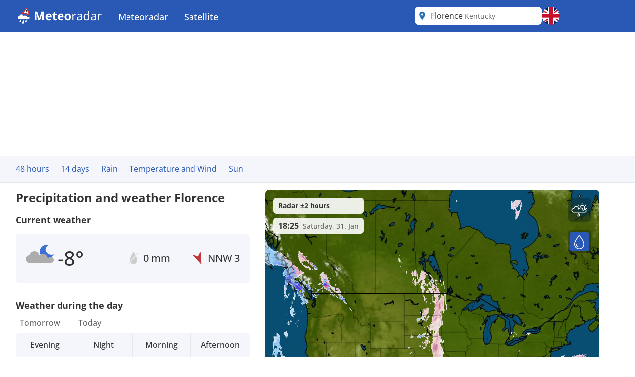

--- FILE ---
content_type: text/html; charset=utf-8
request_url: https://www.meteoradar.co.uk/en-gb/city/4265126
body_size: 24317
content:



<!DOCTYPE html>
<html lang="en-GB">
<head>
    <meta charset="utf-8" />
    <meta name="viewport" content="width=device-width, initial-scale=1.0" />
    <script>
        siteAccountUrl = "https://account.infoplaza.com/";
        siteBillingUrl = "https://billing.infoplaza.com/";
        siteKVStoreUrl = "https://user-kv-worker.infoplaza.workers.dev/";
        siteAdSite = "Meteoradar_UK";
        siteIsPremiumClaim = "tmc_add_free";
    </script>
    <script src="/js/site-head-google.min.js?v=OqWCvVHYDWAMDDlfdDH0BZDoZa4Txb4Ruc7X2IxpRlc"></script>

    <!-- adscripts -->
    <script>
        siteLanguage = "en";
        siteCulture = "en-GB";
    </script>

    <link rel="stylesheet" href="/css/site.min.css?v=FyRfYyUT11X822-KP0niW31Ns9PXeDa466IK6QRF_PA" />

    <link rel="icon" type="image/png" href="https://assets.infoplaza.io/internationalsite/assets/logos/v0/rainLogo.svg">

    
    <title>Weather Florence - Multi-day weather forecast Florence | Meteoradar</title>
        <meta name="description" content="View the current rain and weather forecast from Florence in high resolution on the rain radar at Meteoradar. " />

            <meta name="robots" content="index, follow" />
            <link rel="canonical" href="https://www.meteoradar.co.uk/en-gb/city/4265126" />
                <link rel="alternate" hreflang="de-DE" href="https://www.niederschlagsradar.de/de-de/city/4265126" />
                <link rel="alternate" hreflang="el-GR" href="https://www.meteox.com/el-gr/city/4265126" />
                <link rel="alternate" hreflang="en-GB" href="https://www.meteoradar.co.uk/en-gb/city/4265126" />
                <link rel="alternate" hreflang="x-default" href="https://www.meteoradar.co.uk/en-gb/city/4265126" />
                <link rel="alternate" hreflang="es-ES" href="https://www.meteox.com/es-es/city/4265126" />
                <link rel="alternate" hreflang="fr-BE" href="https://www.meteox.com/fr-be/city/4265126" />
                <link rel="alternate" hreflang="fr-FR" href="https://www.meteox.com/fr-fr/city/4265126" />
                <link rel="alternate" hreflang="hr-HR" href="https://www.meteox.com/hr-hr/city/4265126" />
                <link rel="alternate" hreflang="hu-HU" href="https://www.meteox.com/hu-hu/city/4265126" />
                <link rel="alternate" hreflang="it-IT" href="https://www.meteox.com/it-it/city/4265126" />
                <link rel="alternate" hreflang="nl-BE" href="https://www.weerslag.be/nl-be/city/4265126" />
                <link rel="alternate" hreflang="nl-NL" href="https://www.weerslag.nl/nl-nl/city/4265126" />
                <link rel="alternate" hreflang="pl-PL" href="https://www.meteox.com/pl-pl/city/4265126" />
                <link rel="alternate" hreflang="pt-PT" href="https://www.meteox.com/pt-pt/city/4265126" />
                <link rel="alternate" hreflang="sv-SE" href="https://www.vaderradar.se/sv-se/city/4265126" />
                <link rel="alternate" hreflang="tr-TR" href="https://www.meteox.com/tr-tr/city/4265126" />
    <script>
        var siteAdKeys = {"wtd":-9,"wtm":4,"maxtd":-1,"mintd":-12,"wcd":"zon"};
        var tagCode = "GTM-P2F45B2";
        var sitePageType = "City";
    </script>

    <!-- TopHeadScript -->
<link rel="preload" href="https://securepubads.g.doubleclick.net/tag/js/gpt.js" as="script" />
<link rel="preload" href="https://ads.pubmatic.com/AdServer/js/pwt/160101/17638/pwt.js" as="script">

<script>
  function isMobile() {
    return window.innerWidth < 768;
  }

  function isTablet() {
    return window.innerWidth >= 768 && window.innerWidth <= 1024;
  }

  function isDesktop() {
    return window.innerWidth > 1024;
  }
    gptadslots = [];
    window.siteConsentExcludedPages = ["/subscribe", "/verify-payment", "/redirectpayment/", "/checkout"];
    var currentPage = window.location.pathname;
    var isExcluded = window.siteConsentExcludedPages.some(page => currentPage.includes(page));
    window.dataLayer = window.dataLayer || [];
    window.qq = window.qq || [];
    window.googletag = window.googletag || { cmd: [] };
    window.didomiEventListeners = window.didomiEventListeners || [];
	window.didomiEventListeners.push({
      event: 'notice.clickdisagree',
  		listener: function () {
	        window.location.href = '/' + siteCulture + '/subscribe';
  		}
	});
    window.didomiOnReady = window.didomiOnReady || [];
    window.didomiConfig = {
      sdkPath: 'https://privacy.infoplaza.com/',
      apiPath: 'https://privacy.infoplaza.com/api',
      user: {
        bots: {
          consentRequired: false,
          types: ['crawlers', 'performance'],
        },
      },
      notice: {
        enable: !isExcluded
      },
      preferences: {
        canCloseWhenConsentIsMissing: false
      },
    };
  	window.sitedidomiId = window.location.hostname.includes("niederschlagsradar") ? "TcEpTUaW" : "wwy3fkYw";
</script>

<script src="https://assets.infoplaza.io/site/assets/code/ad-script.umd.1.8.0.js" crossorigin=""></script>
<script type="text/javascript">(function(){function i(e){if(!window.frames[e]){if(document.body&&document.body.firstChild){var t=document.body;var n=document.createElement("iframe");n.style.display="none";n.name=e;n.title=e;t.insertBefore(n,t.firstChild)}else{setTimeout(function(){i(e)},5)}}}function e(n,o,r,f,s){function e(e,t,n,i){if(typeof n!=="function"){return}if(!window[o]){window[o]=[]}var a=false;if(s){a=s(e,i,n)}if(!a){window[o].push({command:e,version:t,callback:n,parameter:i})}}e.stub=true;e.stubVersion=2;function t(i){if(!window[n]||window[n].stub!==true){return}if(!i.data){return}var a=typeof i.data==="string";var e;try{e=a?JSON.parse(i.data):i.data}catch(t){return}if(e[r]){var o=e[r];window[n](o.command,o.version,function(e,t){var n={};n[f]={returnValue:e,success:t,callId:o.callId};if(i.source){i.source.postMessage(a?JSON.stringify(n):n,"*")}},o.parameter)}}if(typeof window[n]!=="function"){window[n]=e;if(window.addEventListener){window.addEventListener("message",t,false)}else{window.attachEvent("onmessage",t)}}}e("__tcfapi","__tcfapiBuffer","__tcfapiCall","__tcfapiReturn");i("__tcfapiLocator")})();</script><script type="text/javascript">(function(){(function(e,r){var t=document.createElement("link");t.rel="preconnect";t.as="script";var n=document.createElement("link");n.rel="dns-prefetch";n.as="script";var i=document.createElement("script");i.id="spcloader";i.type="text/javascript";i["async"]=true;i.charset="utf-8";var o="https://privacy.infoplaza.com/"+e+"/loader.js?target_type=notice&target="+r;if(window.didomiConfig&&window.didomiConfig.user){var a=window.didomiConfig.user;var c=a.country;var d=a.region;if(c){o=o+"&country="+c;if(d){o=o+"&region="+d}}}t.href="https://privacy.infoplaza.com/";n.href="https://privacy.infoplaza.com/";i.src=o;var s=document.getElementsByTagName("script")[0];s.parentNode.insertBefore(t,s);s.parentNode.insertBefore(n,s);s.parentNode.insertBefore(i,s)})("57fe2cce-0830-497c-a618-90af555dae38", window.sitedidomiId)})();</script>


<script>
    // Include this if enableSlotUserRefresh or enableAutoAdRefresh are set to true 
    window.siteViewableSlotList = [];
    window.sitePercentCutOff = 35; // Percent of the ad the needs to be visible
    window.siteAdRefreshLimit = 10; // How many seconds need to pass for the ad 
    window.siteAdsRefreshIsReady = false;

    // Include this if enableAutoAdRefresh is set to true;
    window.siteRefreshableSlotList = [];
    window.slotWasVisible = [];
    window.adRefreshGlobalTimer = 30; // In seconds
    window.adMinimumTimeOnScreen = 5; // In seconds

    adScript({
        gtmId: tagCode,
        websiteName: "sat24.com",
        enableSlotUserRefresh: true,
        enableAutoAdRefresh: true,
        siteAdKeys: window.siteAdKeys,
        pwtId: 17638,
      	enableHeaderBidding: true
    });
</script>    <!-- BannerScripts -->

            <script>
            var ads_siteId = '7571';
            var ads_siteAdName = window.siteAdSite ?? 'infoplaza';
            
                var AdsSizeMapping = {
                    web_xl: {
                        bannerheader: [[728, 90], [970, 1000], [1800, 200], [1800, 1000], [970, 250], [970, 90]],
                        bannerrightmiddle: [[120, 600], [160, 600], 'fluid'],
                        bannerleftmiddle: [[300, 250], [300, 600], 'fluid', [320, 240], [320, 100], [336, 280]],
                        bannercontentmiddle: [[300, 250], [320, 240], [320, 100], [336, 280], 'fluid'],
                    },
                    web_md: {
                        bannerheader: [[728, 90], [970, 1000], [1800, 200], [1800, 1000], [970, 250], [970, 90]],
                        bannerrightmiddle: [[120, 600], [160, 600], 'fluid'],
                        bannerleftmiddle: [[120, 600], [160,600], [300, 250], [300, 600], [320, 100], 'fluid', [320, 240], [336, 280]],
                        bannercontentmiddle: [[728, 90], [468, 60] ,'fluid'],
                    },
                    web_xs: {
                        bannerheader: [[320, 100], [320, 50], [300, 50], [300, 100]],
                        bannercontentmiddle: [[1, 1], [320, 240], 'fluid', [300, 250], [320, 100], [320, 50], [300, 50], [300, 100], [336, 280]],
                        bannersticky: [[320, 50], [300, 50]],
                        bannercontentbottom: [[1, 1], [320, 240], 'fluid', [300, 250], [320, 100], [320, 50], [300, 50], [300, 100], [336, 280]]
                    }
                };
                var screenSize = screenAdSizes();
                var currentScreen = window.sitePageType ?? 'Other'
                function getAdSizes(bannerName, bannerSize) {
                    var lowerCaseName = bannerName.toLowerCase();
                    try {
                        var size = AdsSizeMapping[bannerSize][lowerCaseName];
                        if (size && size.length > 0) {
                            // Check for exceptions
                            if (lowerCaseName === 'bannerrightmiddle') {
                                var width = window.screen.width;
                                if (width > 1540) {
                                    size.push([300, 600]);
                                }
                            }
                            return size;
                        }
                    } catch {
                        return [];
                    }
                    return [];
                }
                function screenAdSizes() {
                    if (isMobile()) {
                        return 'Web_XS'
                    }
                    if (isTablet()) {
                        return 'Web_MD'
                    }
                    return 'Web_XL';
                }
                function slotName(bannerName) {
                    return '/' + ads_siteId + '/' + ads_siteAdName + '/' + screenSize + '/' + currentScreen + '/' + bannerName;
                }
            </script>
            <script>if (isDesktop()) {
googletag.cmd.push(function() {

                const slot = slotName('BannerHeader');
                const sizes = getAdSizes('BannerHeader', 'web_xl');
                const id = 'div-gpt-ad-xl-city-bannerheader';
                googletag.defineSlot(slot, sizes,id).addService(googletag.pubads());
});}
if (isMobile()) {
googletag.cmd.push(function() {

                const slot = slotName('BannerHeader');
                const sizes = getAdSizes('BannerHeader', 'web_xs');
                const id = 'div-gpt-ad-xs-city-bannerheader';
                googletag.defineSlot(slot, sizes,id).addService(googletag.pubads());
});}
if (isMobile()) {
googletag.cmd.push(function() {

                const slot = slotName('BannerContentMiddle');
                const sizes = getAdSizes('BannerContentMiddle', 'web_xs');
                const id = 'div-gpt-ad-xs-city-bannercontentmiddle';
                googletag.defineSlot(slot, sizes,id).addService(googletag.pubads());
});}
if (isDesktop()) {
googletag.cmd.push(function() {

                const slot = slotName('BannerContentMiddle');
                const sizes = getAdSizes('BannerContentMiddle', 'web_xl');
                const id = 'div-gpt-ad-xl-city-bannercontentmiddle';
                googletag.defineSlot(slot, sizes,id).addService(googletag.pubads());
});}
if (isDesktop()) {
googletag.cmd.push(function() {

                const slot = slotName('BannerLeftMiddle');
                const sizes = getAdSizes('BannerLeftMiddle', 'web_xl');
                const id = 'div-gpt-ad-xl-city-bannerleftmiddle';
                googletag.defineSlot(slot, sizes,id).addService(googletag.pubads());
});}
if (isMobile()) {
googletag.cmd.push(function() {

                const slot = slotName('BannerContentBottom');
                const sizes = getAdSizes('BannerContentBottom', 'web_xs');
                const id = 'div-gpt-ad-xs-city-bannercontentbottom';
                googletag.defineSlot(slot, sizes,id).addService(googletag.pubads());
});}
if (isDesktop()) {
googletag.cmd.push(function() {

                const slot = slotName('BannerRightMiddle');
                const sizes = getAdSizes('BannerRightMiddle', 'web_xl');
                const id = 'div-gpt-ad-xl-city-bannerrightmiddle';
                googletag.defineSlot(slot, sizes,id).addService(googletag.pubads());
});}
if (isMobile()) {
googletag.cmd.push(function() {

                const slot = slotName('BannerSticky');
                const sizes = getAdSizes('BannerSticky', 'web_xs');
                const id = 'div-gpt-ad-xs-city-bannersticky';
                googletag.defineSlot(slot, sizes,id).addService(googletag.pubads());
});}
</script>    <!-- BottomHeadScripts -->
<script></script>
    <style>.cms-block-container .wrapper_content,.cms-block-container .row{display:grid;grid-template-columns:repeat(12,minmax(0,1fr));grid-column:span 12/span 12}.cms-block-container .col{display:grid;grid-template-columns:repeat(12,minmax(0,1fr));height:max-content}.cms-block-container .snippet{grid-column:span 12/span 12}.cms-block-container .wrapper,.cms-block-container .wrapper_content{margin-left:auto;margin-right:auto;max-width:1200px}.cms-block-container .wrapper_content{padding-left:.5rem;padding-right:.5rem}.cms-block-container .col1{grid-column:span 1/span 1}.cms-block-container .col2{grid-column:span 2/span 2}.cms-block-container .col3{grid-column:span 3/span 3}.cms-block-container .col4{grid-column:span 4/span 4}.cms-block-container .col5{grid-column:span 5/span 5}.cms-block-container .col6{grid-column:span 6/span 6}.cms-block-container .col7{grid-column:span 7/span 7}.cms-block-container .col8{grid-column:span 8/span 8}.cms-block-container .col9{grid-column:span 9/span 9}.cms-block-container .col10{grid-column:span 10/span 10}.cms-block-container .col11{grid-column:span 11/span 11}.cms-block-container .col12{grid-column:span 12/span 12}.cms-block-container .right{float:right}.cms-block-container .left{float:left}.cms-block-container .hide{display:none}.cms-block-container .show{display:block}@media screen and (max-width:768px){.cms-block-container .hide-small{display:none}.cms-block-container .hide-mobile{display:none}}@media screen and (min-width:769px) and (max-width:1024px){.cms-block-container .wrapper_content{padding:1rem 0}.cms-block-container .hide-medium,.cms-block-container .hide-tablet{display:none}.cms-block-container .col1-medium{grid-column:span 1/span 1}.cms-block-container .col2-medium{grid-column:span 2/span 2}.cms-block-container .col3-medium{grid-column:span 3/span 3}.cms-block-container .col4-medium{grid-column:span 4/span 4}.cms-block-container .col5-medium{grid-column:span 5/span 5}.cms-block-container .col6-medium{grid-column:span 6/span 6}.cms-block-container .col7-medium{grid-column:span 7/span 7}.cms-block-container .col8-medium{grid-column:span 8/span 8}.cms-block-container .col9-medium{grid-column:span 9/span 9}.cms-block-container .col10-medium{grid-column:span 10/span 10}.cms-block-container .col11-medium{grid-column:span 11/span 11}.cms-block-container .col12-medium{grid-column:span 12/span 12}}@media screen and (min-width:1024px){.cms-block-container .wrapper_content{padding:0}.cms-block-container .hide-large,.cms-block-container .hide-desktop{display:none}.cms-block-container .col1-large{grid-column:span 1/span 1}.cms-block-container .col2-large{grid-column:span 2/span 2}.cms-block-container .col3-large{grid-column:span 3/span 3}.cms-block-container .col4-large{grid-column:span 4/span 4}.cms-block-container .col5-large{grid-column:span 5/span 5}.cms-block-container .col6-large{grid-column:span 6/span 6}.cms-block-container .col7-large{grid-column:span 7/span 7}.cms-block-container .col8-large{grid-column:span 8/span 8}.cms-block-container .col9-large{grid-column:span 9/span 9}.cms-block-container .col10-large{grid-column:span 10/span 10}.cms-block-container .col11-large{grid-column:span 11/span 11}.cms-block-container .col12-large{grid-column:span 12/span 12}}</style>
<meta name="x-cert-key" content="LIQxCcBcFMDsAIBq1wAtoFcA2Q=="></meta>

</head>
<body class="text-text-main">
    


<div class="cms-grid">
    <div class="cms-block-container">
<div class="block-group" style="background-color: #FFFFFF;" id="blockgroup-1304">
<div class="block col col12" id="block-10835">
<div class="snippet" data-component="SnippetBrandedHeader">



<header class="hidden lg:block text-white bg-main h-16 w-full py-3.5">
    <div class="max-w-site site-margin flex justify-between h-full">
        <div class="relative flex-shrink">
            <a href="/en-gb" class="w-auto h-9">
                <img class="h-full" src="https://assets.infoplaza.io/internationalsite/assets/logos/v0/meteoradarLogo.svg" alt="logo">
            </a>
        </div>
        <div class="flex-1 px-4 -my-3.5">
            <div class="w-full flex justify-between items-stretch h-full">
    <div class="flex">
            <ul class="relative group cursor-pointer font-medium h-full">
                <li class="text-white hover:bg-secondary group overflow-hidden h-full">
                                <a class="text-lg whitespace-nowrap py-5 px-4 block group-hover:text-white h-full" target="_self" href="/en-gb">
                                    Meteoradar
                                </a>

                        <div class="hidden absolute bg-main drop-shadow-lg z-[2000] left-0 min-w-full top-16 group-hover:flex rounded-b-lg overflow-hidden">
                            <ul class="min-w-[150px] w-full">
                                            <li class="">
                                                <a class="whitespace-nowrap block py-2.5 px-4 hover:bg-secondary hover:text-white" target="_self" href="/en-gb/continent/eu">
                                                    Europe radar
                                                </a>
                                            </li>
                                            <li class="">
                                                <a class="whitespace-nowrap block py-2.5 px-4 hover:bg-secondary hover:text-white" target="_self" href="/en-gb/region/8000119">
                                                    Alps radar
                                                </a>
                                            </li>
                                            <li class="">
                                                <a class="whitespace-nowrap block py-2.5 px-4 hover:bg-secondary hover:text-white" target="_self" href="/en-gb/country/be">
                                                    Belgium radar
                                                </a>
                                            </li>
                                            <li class="">
                                                <a class="whitespace-nowrap block py-2.5 px-4 hover:bg-secondary hover:text-white" target="_self" href="/en-gb/country/de">
                                                    Germany radar
                                                </a>
                                            </li>
                                            <li class="">
                                                <a class="whitespace-nowrap block py-2.5 px-4 hover:bg-secondary hover:text-white" target="_self" href="/en-gb/country/fr">
                                                    France radar
                                                </a>
                                            </li>
                                            <li class="">
                                                <a class="whitespace-nowrap block py-2.5 px-4 hover:bg-secondary hover:text-white" target="_self" href="/en-gb/country/gr">
                                                    Greece radar
                                                </a>
                                            </li>
                                            <li class="">
                                                <a class="whitespace-nowrap block py-2.5 px-4 hover:bg-secondary hover:text-white" target="_self" href="/en-gb/country/it">
                                                    Italy radar
                                                </a>
                                            </li>
                                            <li class="">
                                                <a class="whitespace-nowrap block py-2.5 px-4 hover:bg-secondary hover:text-white" target="_self" href="/en-gb/country/nl">
                                                    Netherlands radar
                                                </a>
                                            </li>
                                            <li class="">
                                                <a class="whitespace-nowrap block py-2.5 px-4 hover:bg-secondary hover:text-white" target="_self" href="/en-gb/country/pl">
                                                    Poland radar
                                                </a>
                                            </li>
                                            <li class="">
                                                <a class="whitespace-nowrap block py-2.5 px-4 hover:bg-secondary hover:text-white" target="_self" href="/en-gb/country/pt">
                                                    Portugal radar
                                                </a>
                                            </li>
                                            <li class="">
                                                <a class="whitespace-nowrap block py-2.5 px-4 hover:bg-secondary hover:text-white" target="_self" href="/en-gb/country/se">
                                                    Scandinavia radar
                                                </a>
                                            </li>
                                            <li class="">
                                                <a class="whitespace-nowrap block py-2.5 px-4 hover:bg-secondary hover:text-white" target="_self" href="/en-gb/country/es">
                                                    Spain radar
                                                </a>
                                            </li>
                                            <li class="">
                                                <a class="whitespace-nowrap block py-2.5 px-4 hover:bg-secondary hover:text-white" target="_self" href="/en-gb/country/tr">
                                                    Turkey radar
                                                </a>
                                            </li>
                                            <li class="">
                                                <a class="whitespace-nowrap block py-2.5 px-4 hover:bg-secondary hover:text-white" target="_self" href="/en-gb/country/gb">
                                                    UK and Ireland radar
                                                </a>
                                            </li>
                                            <li class="">
                                                <a class="whitespace-nowrap block py-2.5 px-4 hover:bg-secondary hover:text-white" target="_self" href="/en-gb/continent/af">
                                                    Africa radar
                                                </a>
                                            </li>
                                            <li class="">
                                                <a class="whitespace-nowrap block py-2.5 px-4 hover:bg-secondary hover:text-white" target="_self" href="/en-gb/continent/na">
                                                    North America radar
                                                </a>
                                            </li>
                            </ul>
                        </div>
                </li>
            </ul>
            <ul class="relative group cursor-pointer font-medium h-full">
                <li class="text-white hover:bg-secondary group overflow-hidden h-full">
                                <a class="text-lg whitespace-nowrap py-5 px-4 block group-hover:text-white h-full" target="_self" href="https://www.sat24.com/en-gb">
                                    Satellite
                                </a>

                        <div class="hidden absolute bg-main drop-shadow-lg z-[2000] left-0 min-w-full top-16 group-hover:flex rounded-b-lg overflow-hidden">
                            <ul class="min-w-[150px] w-full">
                                            <li class="">
                                                <a class="whitespace-nowrap block py-2.5 px-4 hover:bg-secondary hover:text-white" target="_self" href="https://www.sat24.com/en-gb/continent/eu">
                                                    Europe satellite
                                                </a>
                                            </li>
                                            <li class="">
                                                <a class="whitespace-nowrap block py-2.5 px-4 hover:bg-secondary hover:text-white" target="_self" href="https://www.sat24.com/en-gb/country/be">
                                                    Belgium satellite 
                                                </a>
                                            </li>
                                            <li class="">
                                                <a class="whitespace-nowrap block py-2.5 px-4 hover:bg-secondary hover:text-white" target="_self" href="https://www.sat24.com/en-gb/country/fr">
                                                    France satellite
                                                </a>
                                            </li>
                                            <li class="">
                                                <a class="whitespace-nowrap block py-2.5 px-4 hover:bg-secondary hover:text-white" target="_self" href="https://www.sat24.com/en-gb/country/de">
                                                    Germany satellite
                                                </a>
                                            </li>
                                            <li class="">
                                                <a class="whitespace-nowrap block py-2.5 px-4 hover:bg-secondary hover:text-white" target="_self" href="https://www.sat24.com/en-gb/country/gr">
                                                    Greece satellite
                                                </a>
                                            </li>
                                            <li class="">
                                                <a class="whitespace-nowrap block py-2.5 px-4 hover:bg-secondary hover:text-white" target="_self" href="https://www.sat24.com/en-gb/country/it">
                                                    Italy satellite
                                                </a>
                                            </li>
                                            <li class="">
                                                <a class="whitespace-nowrap block py-2.5 px-4 hover:bg-secondary hover:text-white" target="_self" href="https://www.sat24.com/en-gb/country/nl">
                                                    Netherlands satellite 
                                                </a>
                                            </li>
                                            <li class="">
                                                <a class="whitespace-nowrap block py-2.5 px-4 hover:bg-secondary hover:text-white" target="_self" href="https://www.sat24.com/en-gb/country/pl">
                                                    Poland satellite
                                                </a>
                                            </li>
                                            <li class="">
                                                <a class="whitespace-nowrap block py-2.5 px-4 hover:bg-secondary hover:text-white" target="_self" href="https://www.sat24.com/en-gb/country/pt">
                                                    Portugal satellite
                                                </a>
                                            </li>
                                            <li class="">
                                                <a class="whitespace-nowrap block py-2.5 px-4 hover:bg-secondary hover:text-white" target="_self" href="https://www.sat24.com/en-gb/country/se">
                                                    Scandinavia satellite
                                                </a>
                                            </li>
                                            <li class="">
                                                <a class="whitespace-nowrap block py-2.5 px-4 hover:bg-secondary hover:text-white" target="_self" href="https://www.sat24.com/en-gb/country/es">
                                                    Spain satellite
                                                </a>
                                            </li>
                                            <li class="">
                                                <a class="whitespace-nowrap block py-2.5 px-4 hover:bg-secondary hover:text-white" target="_self" href="https://www.sat24.com/en-gb/country/tr">
                                                    Turkey satellite
                                                </a>
                                            </li>
                                            <li class="">
                                                <a class="whitespace-nowrap block py-2.5 px-4 hover:bg-secondary hover:text-white" target="_self" href="https://www.sat24.com/en-gb/country/gb">
                                                    UK & Ireland satellite
                                                </a>
                                            </li>
                            </ul>
                        </div>
                </li>
            </ul>
    </div>
</div>
        </div>
        <div class="flex gap-3">
            <div class="w-64">
                

<div class="Search text-text-main w-full h-8 lg:h-full relative rounded-lg" data-component="search">
    <div class="w-full h-full relative z-[200000]">
        <div class="relative z-20 h-full bg-white flex flex-row pl-10 pr-8 md:pl-8 rounded-lg items-center">
                <div class="js-placeholder text-text-main bg-white w-full h-full pl-10 pr-8 md:pl-8 left-0 rounded-lg absolute flex pointer-events-none">
                    <p class="self-center truncate">Florence&nbsp;<span class="text-sm text-text-secondary">Kentucky</span></p>
                </div>
                <div class="js-favorite-button right-2 absolute flex cursor-pointer hidden hover:scale-110">
                    <img class="js-favorite-star max-w-none" src="https://assets.infoplaza.io/internationalsite/assets/icons/general/star.svg" alt="star" width="24" height="24">
                </div>
            <input type="text" placeholder="Search for a location" class="js-input w-full h-full grow focus:outline-none text-base" />
            <img src="https://assets.infoplaza.io/internationalsite/assets/icons/general/location.svg" width="30" height="30" class="hidden md:inline pointer-events-none absolute left-0" />
            <img src="https://assets.infoplaza.io/internationalsite/assets/logos/v0/rainTransparentLogo.svg" width="24" height="24" class="inline md:hidden pointer-events-none absolute left-1" />
            <button class="js-empty-search hidden pl-2 hover:opacity-50" title="Clear search" aria-label="Clear search"><img class="" src="https://assets.infoplaza.io/internationalsite/assets/icons/general/cross.svg" width="22" height="22" /></button>
        </div>
        <div class="js-dropdown hidden absolute w-full min-w-[300px] md:w-[400px] top-10 left-0">
            <div class="bg-white max-h-[calc(100vh_-_140px)] overflow-scroll md:overflow-auto md:max-h-none shadow-search rounded-lg py-2 px-5">
                <div class="js-non-search-items">
                    <div class="text-main hover:text-selected">
                        <button class="js-user-location py-2.5"><img src="https://assets.infoplaza.io/internationalsite/assets/icons/general/gps.svg" width="24" height="24" class="mr-2 inline" />Get my location</button>
                        <p class="js-user-location-message py-2.5 hidden text-text-main hover:text-text-main">...Fetching location</p>
                        <p class="js-user-error-message py-2.5 hidden text-text-main hover:text-text-main">
                            You have denied location access. Fix this in your browser and reload the page.
                        </p>
                        <p class="js-user-current-location py-2.5 hidden"></p>
                    </div>
                    <div class="border-t border-[#ccc] js-favorites hidden">
                        <p class="pt-4 w-full relative text-text-main font-semibold">Favorites</p>
                        <ul class="js-favorites-results"></ul>
                    </div>
                    <div class="border-t border-[#ccc] js-last-visited hidden">
                        <p class="pt-4 w-full relative text-text-main font-semibold">Last visited locations<span class="absolute bottom-px right-1.5 hover:opacity-50 cursor-pointer"><img class="js-remove-last-visited" src="https://assets.infoplaza.io/internationalsite/assets/icons/general/cross.svg" width="20" height="20" /></span></p>
                        <ul class="js-last-visited-results"></ul>
                    </div>
                </div>
                <div>
                    <ul data-no-results="No results" class="js-results"></ul>
                </div>
            </div>
        </div>
    </div>
</div>
<div class="hidden text-md last:border-b-0 hover:text-main top-3 right-1"></div>
            </div>
            


<div id="LanguageSelector" class="js-languageselector md:relative h-full text-white">

    <div class="flex relative md:w-[36px] h-full js-languageselector-button sm:max-lg:mr-4">
        <img alt="language flag" class="rounded-full h-full aspect-square w-auto cursor-pointer object-cover hover:brightness-90" style="image-rendering: -webkit-optimize-contrast" src="https://assets.infoplaza.io/internationalsite/assets/flags/countryFlags/gb.png">
        <span class="ml-4 relative top-1 inline-block md:hidden">English</span>
    </div>

    <div class="js-languageselector-dropdown hidden bg-main text-white w-screen h-max absolute top-[48px] p-2 z-[10000001] max-md:pt-0  max-md:overflow-y-scroll max-md:max-h-[calc(100vh_-_100px)] max-xl:right-0  xl:-left-[9px] md:top-[54px] md:shadow-search md:w-max md:rounded-lg">
        <ul>
                <li class="py-1 cursor-pointer hover:bg-[rgba(0,0,0,0.1)] rounded-md">
                    <a href="https://www.niederschlagsradar.de/de-de/city/4265126" data-culture="de-DE" class="js-language-selector-language block flex gap-4 px-1 pr-3">
                        <div class="rounded-full w-[30px] h-[30px] bg-center bg-cover bg-no-repeat relative" style="background-image: url(https://assets.infoplaza.io/internationalsite/assets/flags/countryFlags/de.png)">
                        </div>
                        <span class="pt-[3px] capitalize">Deutsch</span>
                    </a>
                </li>
                <li class="py-1 cursor-pointer hover:bg-[rgba(0,0,0,0.1)] rounded-md">
                    <a href="https://www.meteox.com/el-gr/city/4265126" data-culture="el-GR" class="js-language-selector-language block flex gap-4 px-1 pr-3">
                        <div class="rounded-full w-[30px] h-[30px] bg-center bg-cover bg-no-repeat relative" style="background-image: url(https://assets.infoplaza.io/internationalsite/assets/flags/countryFlags/gr.png)">
                        </div>
                        <span class="pt-[3px] capitalize">&#x395;&#x3BB;&#x3BB;&#x3B7;&#x3BD;&#x3B9;&#x3BA;&#x3AC;</span>
                    </a>
                </li>
                <li class="py-1 cursor-pointer hover:bg-[rgba(0,0,0,0.1)] rounded-md">
                    <a href="https://www.meteoradar.co.uk/en-gb/city/4265126" data-culture="en-GB" class="js-language-selector-language block flex gap-4 px-1 pr-3">
                        <div class="rounded-full w-[30px] h-[30px] bg-center bg-cover bg-no-repeat relative" style="background-image: url(https://assets.infoplaza.io/internationalsite/assets/flags/countryFlags/gb.png)">
                        </div>
                        <span class="pt-[3px] capitalize">English</span>
                    </a>
                </li>
                <li class="py-1 cursor-pointer hover:bg-[rgba(0,0,0,0.1)] rounded-md">
                    <a href="https://www.meteox.com/es-es/city/4265126" data-culture="es-ES" class="js-language-selector-language block flex gap-4 px-1 pr-3">
                        <div class="rounded-full w-[30px] h-[30px] bg-center bg-cover bg-no-repeat relative" style="background-image: url(https://assets.infoplaza.io/internationalsite/assets/flags/countryFlags/es.png)">
                        </div>
                        <span class="pt-[3px] capitalize">espa&#xF1;ol</span>
                    </a>
                </li>
                <li class="py-1 cursor-pointer hover:bg-[rgba(0,0,0,0.1)] rounded-md">
                    <a href="https://www.meteox.com/fr-be/city/4265126" data-culture="fr-BE" class="js-language-selector-language block flex gap-4 px-1 pr-3">
                        <div class="rounded-full w-[30px] h-[30px] bg-center bg-cover bg-no-repeat relative" style="background-image: url(https://assets.infoplaza.io/internationalsite/assets/flags/countryFlags/be.png)">
                                <span class="absolute -right-1 -bottom-1 font-bold text-sm drop-shadow-text">FR</span>
                        </div>
                        <span class="pt-[3px] capitalize">fran&#xE7;ais</span>
                    </a>
                </li>
                <li class="py-1 cursor-pointer hover:bg-[rgba(0,0,0,0.1)] rounded-md">
                    <a href="https://www.meteox.com/fr-fr/city/4265126" data-culture="fr-FR" class="js-language-selector-language block flex gap-4 px-1 pr-3">
                        <div class="rounded-full w-[30px] h-[30px] bg-center bg-cover bg-no-repeat relative" style="background-image: url(https://assets.infoplaza.io/internationalsite/assets/flags/countryFlags/fr.png)">
                        </div>
                        <span class="pt-[3px] capitalize">fran&#xE7;ais</span>
                    </a>
                </li>
                <li class="py-1 cursor-pointer hover:bg-[rgba(0,0,0,0.1)] rounded-md">
                    <a href="https://www.meteox.com/hr-hr/city/4265126" data-culture="hr-HR" class="js-language-selector-language block flex gap-4 px-1 pr-3">
                        <div class="rounded-full w-[30px] h-[30px] bg-center bg-cover bg-no-repeat relative" style="background-image: url(https://assets.infoplaza.io/internationalsite/assets/flags/countryFlags/hr.png)">
                        </div>
                        <span class="pt-[3px] capitalize">hrvatski</span>
                    </a>
                </li>
                <li class="py-1 cursor-pointer hover:bg-[rgba(0,0,0,0.1)] rounded-md">
                    <a href="https://www.meteox.com/hu-hu/city/4265126" data-culture="hu-HU" class="js-language-selector-language block flex gap-4 px-1 pr-3">
                        <div class="rounded-full w-[30px] h-[30px] bg-center bg-cover bg-no-repeat relative" style="background-image: url(https://assets.infoplaza.io/internationalsite/assets/flags/countryFlags/hu.png)">
                        </div>
                        <span class="pt-[3px] capitalize">magyar</span>
                    </a>
                </li>
                <li class="py-1 cursor-pointer hover:bg-[rgba(0,0,0,0.1)] rounded-md">
                    <a href="https://www.meteox.com/it-it/city/4265126" data-culture="it-IT" class="js-language-selector-language block flex gap-4 px-1 pr-3">
                        <div class="rounded-full w-[30px] h-[30px] bg-center bg-cover bg-no-repeat relative" style="background-image: url(https://assets.infoplaza.io/internationalsite/assets/flags/countryFlags/it.png)">
                        </div>
                        <span class="pt-[3px] capitalize">italiano</span>
                    </a>
                </li>
                <li class="py-1 cursor-pointer hover:bg-[rgba(0,0,0,0.1)] rounded-md">
                    <a href="https://www.weerslag.be/nl-be/city/4265126" data-culture="nl-BE" class="js-language-selector-language block flex gap-4 px-1 pr-3">
                        <div class="rounded-full w-[30px] h-[30px] bg-center bg-cover bg-no-repeat relative" style="background-image: url(https://assets.infoplaza.io/internationalsite/assets/flags/countryFlags/be.png)">
                                <span class="absolute -right-1 -bottom-1 font-bold text-sm drop-shadow-text">NL</span>
                        </div>
                        <span class="pt-[3px] capitalize">Nederlands</span>
                    </a>
                </li>
                <li class="py-1 cursor-pointer hover:bg-[rgba(0,0,0,0.1)] rounded-md">
                    <a href="https://www.weerslag.nl/nl-nl/city/4265126" data-culture="nl-NL" class="js-language-selector-language block flex gap-4 px-1 pr-3">
                        <div class="rounded-full w-[30px] h-[30px] bg-center bg-cover bg-no-repeat relative" style="background-image: url(https://assets.infoplaza.io/internationalsite/assets/flags/countryFlags/nl.png)">
                        </div>
                        <span class="pt-[3px] capitalize">Nederlands</span>
                    </a>
                </li>
                <li class="py-1 cursor-pointer hover:bg-[rgba(0,0,0,0.1)] rounded-md">
                    <a href="https://www.meteox.com/pl-pl/city/4265126" data-culture="pl-PL" class="js-language-selector-language block flex gap-4 px-1 pr-3">
                        <div class="rounded-full w-[30px] h-[30px] bg-center bg-cover bg-no-repeat relative" style="background-image: url(https://assets.infoplaza.io/internationalsite/assets/flags/countryFlags/pl.png)">
                        </div>
                        <span class="pt-[3px] capitalize">polski</span>
                    </a>
                </li>
                <li class="py-1 cursor-pointer hover:bg-[rgba(0,0,0,0.1)] rounded-md">
                    <a href="https://www.meteox.com/pt-pt/city/4265126" data-culture="pt-PT" class="js-language-selector-language block flex gap-4 px-1 pr-3">
                        <div class="rounded-full w-[30px] h-[30px] bg-center bg-cover bg-no-repeat relative" style="background-image: url(https://assets.infoplaza.io/internationalsite/assets/flags/countryFlags/pt.png)">
                        </div>
                        <span class="pt-[3px] capitalize">portugu&#xEA;s</span>
                    </a>
                </li>
                <li class="py-1 cursor-pointer hover:bg-[rgba(0,0,0,0.1)] rounded-md">
                    <a href="https://www.vaderradar.se/sv-se/city/4265126" data-culture="sv-SE" class="js-language-selector-language block flex gap-4 px-1 pr-3">
                        <div class="rounded-full w-[30px] h-[30px] bg-center bg-cover bg-no-repeat relative" style="background-image: url(https://assets.infoplaza.io/internationalsite/assets/flags/countryFlags/se.png)">
                        </div>
                        <span class="pt-[3px] capitalize">svenska</span>
                    </a>
                </li>
                <li class="py-1 cursor-pointer hover:bg-[rgba(0,0,0,0.1)] rounded-md">
                    <a href="https://www.meteox.com/tr-tr/city/4265126" data-culture="tr-TR" class="js-language-selector-language block flex gap-4 px-1 pr-3">
                        <div class="rounded-full w-[30px] h-[30px] bg-center bg-cover bg-no-repeat relative" style="background-image: url(https://assets.infoplaza.io/internationalsite/assets/flags/countryFlags/tr.png)">
                        </div>
                        <span class="pt-[3px] capitalize">T&#xFC;rk&#xE7;e</span>
                    </a>
                </li>
        </ul>
    </div>
</div>
            


<div id="AccountButton" class="js-accountbutton md:relative h-full min-w-[32px] md:min-w-[80px] [&.loggin]:md:min-w-[36px]">
    <div class="relative h-full">
        <button class="js-accountbutton-button relative w-8 md:w-auto [&.loggin]:md:w-9 hidden [&.loaded]:block h-full rounded-full cursor-pointer bg-main md:hover:brightness-90 bg-cover bg-center" aria-label="Login">
            <div class="flex">
                <div class="inline-block rounded-full hover:brightness-90">
                    <img src="https://assets.infoplaza.io/internationalsite/assets/icons/general/user.svg" width="36" height="36" />
                </div>
                <div class="hidden md:inline-block h-full leading-[36px]">
                    <p>Login</p>
                </div>
            </div>
        </button>
        <div class="js-loading hidden rounded-full h-full w-8 md:w-9 animate-pulse bg-secondary">
        </div>
        <div class="js-user-settings hidden absolute z-[9999] bg-main text-white min-w-fit top-[48px] md:top-[54px] right-0 shadow-md rounded-lg">
            <ul class="py-1 px-2">
                <li class="px-2 py-1 whitespace-nowrap cursor-pointer hover:hover:bg-[rgba(0,0,0,0.1)] rounded-md">
                    <a class="w-full" href="https://account.infoplaza.com/" target="_blank" rel="noreferrer">My profile</a>
                </li>
                <li class="js-not-premium px-2 py-1 whitespace-nowrap cursor-pointer hover:hover:bg-[rgba(0,0,0,0.1)] rounded-md">
                    <a class="w-full text-white" href="/en-gb/checkout" rel="nofollow">Remove advertising</a>
                </li>
                <li class="px-2 py-1 js-logout cursor-pointer hover:hover:bg-[rgba(0,0,0,0.1)] rounded-md">Logout</li>
            </ul>
        </div>
    </div>
</div>
<div class="hidden -right-2.5 -bottom-1.5 p-[2px] pointer-events-none flex items-center justify-center absolute -right-2.5 -bottom-1.5 p-[2px]"></div>
        </div>
    </div>
    <div class="hidden bg-rain-main bg-sat-main bg-weather-main"></div>
</header>

        <script>
            siteCurrentLocation = {"location_id":4265126,"geoname_id":4291945,"tracking_id":"l4291945-florence","name":"Florence","country_id":253,"region_id":null,"country_name":"United States","country_code":"US","continent_id":3,"continent_name":"North America","latitude":38.99895,"longitude":-84.62661,"admin_name":"Kentucky","timezone":"America/New_York","language":"","zoom":null,"score":0.04297,"wintersport":false,"type":"","index":true};
            siteCurrentLocation.type = "location";
            siteCurrentArea = siteCurrentLocation;
        </script>



    <div class="h-12 w-full lg:hidden"></div>
<header class="fixed top-0 left-0 w-full z-[9999] lg:hidden">
    <div class="max-w-site mx-auto bg-main">
        <div class="h-12">
            <div class="w-full h-full flex justify-between px-2">
                <div class="relative h-full flex justify-center items-center flex-grow pr-2">
                    

<div class="Search text-text-main w-full h-8 lg:h-full relative rounded-lg" data-component="search">
    <div class="w-full h-full relative z-[200000]">
        <div class="relative z-20 h-full bg-white flex flex-row pl-10 pr-8 md:pl-8 rounded-lg items-center">
                <div class="js-placeholder text-text-main bg-white w-full h-full pl-10 pr-8 md:pl-8 left-0 rounded-lg absolute flex pointer-events-none">
                    <p class="self-center truncate">Florence&nbsp;<span class="text-sm text-text-secondary"></span></p>
                </div>
                <div class="js-favorite-button right-2 absolute flex cursor-pointer hidden hover:scale-110">
                    <img class="js-favorite-star max-w-none" src="https://assets.infoplaza.io/internationalsite/assets/icons/general/star.svg" alt="star" width="24" height="24">
                </div>
            <input type="text" placeholder="Search for a location" class="js-input w-full h-full grow focus:outline-none text-base" />
            <img src="https://assets.infoplaza.io/internationalsite/assets/icons/general/location.svg" width="30" height="30" class="hidden md:inline pointer-events-none absolute left-0" />
            <img src="https://assets.infoplaza.io/internationalsite/assets/logos/v0/rainTransparentLogo.svg" width="24" height="24" class="inline md:hidden pointer-events-none absolute left-1" />
            <button class="js-empty-search hidden pl-2 hover:opacity-50" title="Clear search" aria-label="Clear search"><img class="" src="https://assets.infoplaza.io/internationalsite/assets/icons/general/cross.svg" width="22" height="22" /></button>
        </div>
        <div class="js-dropdown hidden absolute w-full min-w-[300px] md:w-[400px] top-10 left-0">
            <div class="bg-white max-h-[calc(100vh_-_140px)] overflow-scroll md:overflow-auto md:max-h-none shadow-search rounded-lg py-2 px-5">
                <div class="js-non-search-items">
                    <div class="text-main hover:text-selected">
                        <button class="js-user-location py-2.5"><img src="https://assets.infoplaza.io/internationalsite/assets/icons/general/gps.svg" width="24" height="24" class="mr-2 inline" />Get my location</button>
                        <p class="js-user-location-message py-2.5 hidden text-text-main hover:text-text-main">...Fetching location</p>
                        <p class="js-user-error-message py-2.5 hidden text-text-main hover:text-text-main">
                            You have denied location access. Fix this in your browser and reload the page.
                        </p>
                        <p class="js-user-current-location py-2.5 hidden"></p>
                    </div>
                    <div class="border-t border-[#ccc] js-favorites hidden">
                        <p class="pt-4 w-full relative text-text-main font-semibold">Favorites</p>
                        <ul class="js-favorites-results"></ul>
                    </div>
                    <div class="border-t border-[#ccc] js-last-visited hidden">
                        <p class="pt-4 w-full relative text-text-main font-semibold">Last visited locations<span class="absolute bottom-px right-1.5 hover:opacity-50 cursor-pointer"><img class="js-remove-last-visited" src="https://assets.infoplaza.io/internationalsite/assets/icons/general/cross.svg" width="20" height="20" /></span></p>
                        <ul class="js-last-visited-results"></ul>
                    </div>
                </div>
                <div>
                    <ul data-no-results="No results" class="js-results"></ul>
                </div>
            </div>
        </div>
    </div>
</div>
<div class="hidden text-md last:border-b-0 hover:text-main top-3 right-1"></div>
                </div>
                <div class="flex">
                    <div class="h-full relative py-2 px-2">
                        


<div id="AccountButton" class="js-accountbutton md:relative h-full min-w-[32px] md:min-w-[80px] [&.loggin]:md:min-w-[36px]">
    <div class="relative h-full">
        <button class="js-accountbutton-button relative w-8 md:w-auto [&.loggin]:md:w-9 hidden [&.loaded]:block h-full rounded-full cursor-pointer bg-main md:hover:brightness-90 bg-cover bg-center" aria-label="Login">
            <div class="flex">
                <div class="inline-block rounded-full hover:brightness-90">
                    <img src="https://assets.infoplaza.io/internationalsite/assets/icons/general/user.svg" width="36" height="36" />
                </div>
                <div class="hidden md:inline-block h-full leading-[36px]">
                    <p>Login</p>
                </div>
            </div>
        </button>
        <div class="js-loading hidden rounded-full h-full w-8 md:w-9 animate-pulse bg-secondary">
        </div>
        <div class="js-user-settings hidden absolute z-[9999] bg-main text-white min-w-fit top-[48px] md:top-[54px] right-0 shadow-md rounded-lg">
            <ul class="py-1 px-2">
                <li class="px-2 py-1 whitespace-nowrap cursor-pointer hover:hover:bg-[rgba(0,0,0,0.1)] rounded-md">
                    <a class="w-full" href="https://account.infoplaza.com/" target="_blank" rel="noreferrer">My profile</a>
                </li>
                <li class="js-not-premium px-2 py-1 whitespace-nowrap cursor-pointer hover:hover:bg-[rgba(0,0,0,0.1)] rounded-md">
                    <a class="w-full text-white" href="/en-gb/checkout" rel="nofollow">Remove advertising</a>
                </li>
                <li class="px-2 py-1 js-logout cursor-pointer hover:hover:bg-[rgba(0,0,0,0.1)] rounded-md">Logout</li>
            </ul>
        </div>
    </div>
</div>
<div class="hidden -right-2.5 -bottom-1.5 p-[2px] pointer-events-none flex items-center justify-center absolute -right-2.5 -bottom-1.5 p-[2px]"></div>
                    </div>
                    <div class="relative py-2 pl-1 h-12">
                        <button class="js-menu-button-new cursor-pointer" aria-label="Menu">
                            <img class="inline-block" width="32" height="32" src="https://assets.infoplaza.io/internationalsite/assets/icons/general/menu.svg" alt="Menu" />
                        </button>
                    </div>
                </div>
            </div>
        </div>
    </div>
    <div class="js-mobile-menu-new hidden fixed top-[47px] left-0 h-[calc(100%_-_47px)] w-full max-w-[480px] z-[2000] bg-light-background overflow-scroll text-main font-semibold">
        <div class="h-12 py-2 px-2.5 bg-main">
            


<div id="LanguageSelector" class="js-languageselector md:relative h-full text-white">

    <div class="flex relative md:w-[36px] h-full js-languageselector-button sm:max-lg:mr-4">
        <img alt="language flag" class="rounded-full h-full aspect-square w-auto cursor-pointer object-cover hover:brightness-90" style="image-rendering: -webkit-optimize-contrast" src="https://assets.infoplaza.io/internationalsite/assets/flags/countryFlags/gb.png">
        <span class="ml-4 relative top-1 inline-block md:hidden">English</span>
    </div>

    <div class="js-languageselector-dropdown hidden bg-main text-white w-screen h-max absolute top-[48px] p-2 z-[10000001] max-md:pt-0  max-md:overflow-y-scroll max-md:max-h-[calc(100vh_-_100px)] max-xl:right-0  xl:-left-[9px] md:top-[54px] md:shadow-search md:w-max md:rounded-lg">
        <ul>
                <li class="py-1 cursor-pointer hover:bg-[rgba(0,0,0,0.1)] rounded-md">
                    <a href="https://www.niederschlagsradar.de/de-de/city/4265126" data-culture="de-DE" class="js-language-selector-language block flex gap-4 px-1 pr-3">
                        <div class="rounded-full w-[30px] h-[30px] bg-center bg-cover bg-no-repeat relative" style="background-image: url(https://assets.infoplaza.io/internationalsite/assets/flags/countryFlags/de.png)">
                        </div>
                        <span class="pt-[3px] capitalize">Deutsch</span>
                    </a>
                </li>
                <li class="py-1 cursor-pointer hover:bg-[rgba(0,0,0,0.1)] rounded-md">
                    <a href="https://www.meteox.com/el-gr/city/4265126" data-culture="el-GR" class="js-language-selector-language block flex gap-4 px-1 pr-3">
                        <div class="rounded-full w-[30px] h-[30px] bg-center bg-cover bg-no-repeat relative" style="background-image: url(https://assets.infoplaza.io/internationalsite/assets/flags/countryFlags/gr.png)">
                        </div>
                        <span class="pt-[3px] capitalize">&#x395;&#x3BB;&#x3BB;&#x3B7;&#x3BD;&#x3B9;&#x3BA;&#x3AC;</span>
                    </a>
                </li>
                <li class="py-1 cursor-pointer hover:bg-[rgba(0,0,0,0.1)] rounded-md">
                    <a href="https://www.meteoradar.co.uk/en-gb/city/4265126" data-culture="en-GB" class="js-language-selector-language block flex gap-4 px-1 pr-3">
                        <div class="rounded-full w-[30px] h-[30px] bg-center bg-cover bg-no-repeat relative" style="background-image: url(https://assets.infoplaza.io/internationalsite/assets/flags/countryFlags/gb.png)">
                        </div>
                        <span class="pt-[3px] capitalize">English</span>
                    </a>
                </li>
                <li class="py-1 cursor-pointer hover:bg-[rgba(0,0,0,0.1)] rounded-md">
                    <a href="https://www.meteox.com/es-es/city/4265126" data-culture="es-ES" class="js-language-selector-language block flex gap-4 px-1 pr-3">
                        <div class="rounded-full w-[30px] h-[30px] bg-center bg-cover bg-no-repeat relative" style="background-image: url(https://assets.infoplaza.io/internationalsite/assets/flags/countryFlags/es.png)">
                        </div>
                        <span class="pt-[3px] capitalize">espa&#xF1;ol</span>
                    </a>
                </li>
                <li class="py-1 cursor-pointer hover:bg-[rgba(0,0,0,0.1)] rounded-md">
                    <a href="https://www.meteox.com/fr-be/city/4265126" data-culture="fr-BE" class="js-language-selector-language block flex gap-4 px-1 pr-3">
                        <div class="rounded-full w-[30px] h-[30px] bg-center bg-cover bg-no-repeat relative" style="background-image: url(https://assets.infoplaza.io/internationalsite/assets/flags/countryFlags/be.png)">
                                <span class="absolute -right-1 -bottom-1 font-bold text-sm drop-shadow-text">FR</span>
                        </div>
                        <span class="pt-[3px] capitalize">fran&#xE7;ais</span>
                    </a>
                </li>
                <li class="py-1 cursor-pointer hover:bg-[rgba(0,0,0,0.1)] rounded-md">
                    <a href="https://www.meteox.com/fr-fr/city/4265126" data-culture="fr-FR" class="js-language-selector-language block flex gap-4 px-1 pr-3">
                        <div class="rounded-full w-[30px] h-[30px] bg-center bg-cover bg-no-repeat relative" style="background-image: url(https://assets.infoplaza.io/internationalsite/assets/flags/countryFlags/fr.png)">
                        </div>
                        <span class="pt-[3px] capitalize">fran&#xE7;ais</span>
                    </a>
                </li>
                <li class="py-1 cursor-pointer hover:bg-[rgba(0,0,0,0.1)] rounded-md">
                    <a href="https://www.meteox.com/hr-hr/city/4265126" data-culture="hr-HR" class="js-language-selector-language block flex gap-4 px-1 pr-3">
                        <div class="rounded-full w-[30px] h-[30px] bg-center bg-cover bg-no-repeat relative" style="background-image: url(https://assets.infoplaza.io/internationalsite/assets/flags/countryFlags/hr.png)">
                        </div>
                        <span class="pt-[3px] capitalize">hrvatski</span>
                    </a>
                </li>
                <li class="py-1 cursor-pointer hover:bg-[rgba(0,0,0,0.1)] rounded-md">
                    <a href="https://www.meteox.com/hu-hu/city/4265126" data-culture="hu-HU" class="js-language-selector-language block flex gap-4 px-1 pr-3">
                        <div class="rounded-full w-[30px] h-[30px] bg-center bg-cover bg-no-repeat relative" style="background-image: url(https://assets.infoplaza.io/internationalsite/assets/flags/countryFlags/hu.png)">
                        </div>
                        <span class="pt-[3px] capitalize">magyar</span>
                    </a>
                </li>
                <li class="py-1 cursor-pointer hover:bg-[rgba(0,0,0,0.1)] rounded-md">
                    <a href="https://www.meteox.com/it-it/city/4265126" data-culture="it-IT" class="js-language-selector-language block flex gap-4 px-1 pr-3">
                        <div class="rounded-full w-[30px] h-[30px] bg-center bg-cover bg-no-repeat relative" style="background-image: url(https://assets.infoplaza.io/internationalsite/assets/flags/countryFlags/it.png)">
                        </div>
                        <span class="pt-[3px] capitalize">italiano</span>
                    </a>
                </li>
                <li class="py-1 cursor-pointer hover:bg-[rgba(0,0,0,0.1)] rounded-md">
                    <a href="https://www.weerslag.be/nl-be/city/4265126" data-culture="nl-BE" class="js-language-selector-language block flex gap-4 px-1 pr-3">
                        <div class="rounded-full w-[30px] h-[30px] bg-center bg-cover bg-no-repeat relative" style="background-image: url(https://assets.infoplaza.io/internationalsite/assets/flags/countryFlags/be.png)">
                                <span class="absolute -right-1 -bottom-1 font-bold text-sm drop-shadow-text">NL</span>
                        </div>
                        <span class="pt-[3px] capitalize">Nederlands</span>
                    </a>
                </li>
                <li class="py-1 cursor-pointer hover:bg-[rgba(0,0,0,0.1)] rounded-md">
                    <a href="https://www.weerslag.nl/nl-nl/city/4265126" data-culture="nl-NL" class="js-language-selector-language block flex gap-4 px-1 pr-3">
                        <div class="rounded-full w-[30px] h-[30px] bg-center bg-cover bg-no-repeat relative" style="background-image: url(https://assets.infoplaza.io/internationalsite/assets/flags/countryFlags/nl.png)">
                        </div>
                        <span class="pt-[3px] capitalize">Nederlands</span>
                    </a>
                </li>
                <li class="py-1 cursor-pointer hover:bg-[rgba(0,0,0,0.1)] rounded-md">
                    <a href="https://www.meteox.com/pl-pl/city/4265126" data-culture="pl-PL" class="js-language-selector-language block flex gap-4 px-1 pr-3">
                        <div class="rounded-full w-[30px] h-[30px] bg-center bg-cover bg-no-repeat relative" style="background-image: url(https://assets.infoplaza.io/internationalsite/assets/flags/countryFlags/pl.png)">
                        </div>
                        <span class="pt-[3px] capitalize">polski</span>
                    </a>
                </li>
                <li class="py-1 cursor-pointer hover:bg-[rgba(0,0,0,0.1)] rounded-md">
                    <a href="https://www.meteox.com/pt-pt/city/4265126" data-culture="pt-PT" class="js-language-selector-language block flex gap-4 px-1 pr-3">
                        <div class="rounded-full w-[30px] h-[30px] bg-center bg-cover bg-no-repeat relative" style="background-image: url(https://assets.infoplaza.io/internationalsite/assets/flags/countryFlags/pt.png)">
                        </div>
                        <span class="pt-[3px] capitalize">portugu&#xEA;s</span>
                    </a>
                </li>
                <li class="py-1 cursor-pointer hover:bg-[rgba(0,0,0,0.1)] rounded-md">
                    <a href="https://www.vaderradar.se/sv-se/city/4265126" data-culture="sv-SE" class="js-language-selector-language block flex gap-4 px-1 pr-3">
                        <div class="rounded-full w-[30px] h-[30px] bg-center bg-cover bg-no-repeat relative" style="background-image: url(https://assets.infoplaza.io/internationalsite/assets/flags/countryFlags/se.png)">
                        </div>
                        <span class="pt-[3px] capitalize">svenska</span>
                    </a>
                </li>
                <li class="py-1 cursor-pointer hover:bg-[rgba(0,0,0,0.1)] rounded-md">
                    <a href="https://www.meteox.com/tr-tr/city/4265126" data-culture="tr-TR" class="js-language-selector-language block flex gap-4 px-1 pr-3">
                        <div class="rounded-full w-[30px] h-[30px] bg-center bg-cover bg-no-repeat relative" style="background-image: url(https://assets.infoplaza.io/internationalsite/assets/flags/countryFlags/tr.png)">
                        </div>
                        <span class="pt-[3px] capitalize">T&#xFC;rk&#xE7;e</span>
                    </a>
                </li>
        </ul>
    </div>
</div>
        </div>
        <div class="w-full flex flex-col">
                <ul class="relative cursor-pointer">
                    <li class="border-b border-main/70 js-menu-item-new">
                            <span class="whitespace-nowrap py-3 px-4 inline-block">
                                Meteoradar
                            </span>

                            <div class="js-menu-arrows-new inline-block border-solid border-l-main border-l-[6px] border-y-transparent border-y-[6px] border-r-0"></div>
                            <div class="js-menu-arrows-new hidden inline-block border-solid border-t-main border-t-[6px] border-x-transparent border-x-[6px] border-b-0 relative -top-0.5"></div>
                            <div class="js-menu-content-new hidden">
                                <ul class="pt-2 pl-4">
                                        <li class="border-border-main/60 border-b">
                                            <a class="js-menu-link-new whitespace-nowrap block py-2 px-4" target="_self" href="/en-gb">
                                                Meteoradar
                                            </a>
                                        </li>
                                            <li class="border-border-main/60 border-b last:border-none">
                                                <a class="js-menu-link-new whitespace-nowrap block py-2 px-4" target="_self" href="/en-gb/continent/eu">
                                                    Europe radar
                                                </a>
                                            </li>
                                            <li class="border-border-main/60 border-b last:border-none">
                                                <a class="js-menu-link-new whitespace-nowrap block py-2 px-4" target="_self" href="/en-gb/region/8000119">
                                                    Alps radar
                                                </a>
                                            </li>
                                            <li class="border-border-main/60 border-b last:border-none">
                                                <a class="js-menu-link-new whitespace-nowrap block py-2 px-4" target="_self" href="/en-gb/country/be">
                                                    Belgium radar
                                                </a>
                                            </li>
                                            <li class="border-border-main/60 border-b last:border-none">
                                                <a class="js-menu-link-new whitespace-nowrap block py-2 px-4" target="_self" href="/en-gb/country/de">
                                                    Germany radar
                                                </a>
                                            </li>
                                            <li class="border-border-main/60 border-b last:border-none">
                                                <a class="js-menu-link-new whitespace-nowrap block py-2 px-4" target="_self" href="/en-gb/country/fr">
                                                    France radar
                                                </a>
                                            </li>
                                            <li class="border-border-main/60 border-b last:border-none">
                                                <a class="js-menu-link-new whitespace-nowrap block py-2 px-4" target="_self" href="/en-gb/country/gr">
                                                    Greece radar
                                                </a>
                                            </li>
                                            <li class="border-border-main/60 border-b last:border-none">
                                                <a class="js-menu-link-new whitespace-nowrap block py-2 px-4" target="_self" href="/en-gb/country/it">
                                                    Italy radar
                                                </a>
                                            </li>
                                            <li class="border-border-main/60 border-b last:border-none">
                                                <a class="js-menu-link-new whitespace-nowrap block py-2 px-4" target="_self" href="/en-gb/country/nl">
                                                    Netherlands radar
                                                </a>
                                            </li>
                                            <li class="border-border-main/60 border-b last:border-none">
                                                <a class="js-menu-link-new whitespace-nowrap block py-2 px-4" target="_self" href="/en-gb/country/pl">
                                                    Poland radar
                                                </a>
                                            </li>
                                            <li class="border-border-main/60 border-b last:border-none">
                                                <a class="js-menu-link-new whitespace-nowrap block py-2 px-4" target="_self" href="/en-gb/country/pt">
                                                    Portugal radar
                                                </a>
                                            </li>
                                            <li class="border-border-main/60 border-b last:border-none">
                                                <a class="js-menu-link-new whitespace-nowrap block py-2 px-4" target="_self" href="/en-gb/country/se">
                                                    Scandinavia radar
                                                </a>
                                            </li>
                                            <li class="border-border-main/60 border-b last:border-none">
                                                <a class="js-menu-link-new whitespace-nowrap block py-2 px-4" target="_self" href="/en-gb/country/es">
                                                    Spain radar
                                                </a>
                                            </li>
                                            <li class="border-border-main/60 border-b last:border-none">
                                                <a class="js-menu-link-new whitespace-nowrap block py-2 px-4" target="_self" href="/en-gb/country/tr">
                                                    Turkey radar
                                                </a>
                                            </li>
                                            <li class="border-border-main/60 border-b last:border-none">
                                                <a class="js-menu-link-new whitespace-nowrap block py-2 px-4" target="_self" href="/en-gb/country/gb">
                                                    UK and Ireland radar
                                                </a>
                                            </li>
                                            <li class="border-border-main/60 border-b last:border-none">
                                                <a class="js-menu-link-new whitespace-nowrap block py-2 px-4" target="_self" href="/en-gb/continent/af">
                                                    Africa radar
                                                </a>
                                            </li>
                                            <li class="border-border-main/60 border-b last:border-none">
                                                <a class="js-menu-link-new whitespace-nowrap block py-2 px-4" target="_self" href="/en-gb/continent/na">
                                                    North America radar
                                                </a>
                                            </li>
                                </ul>
                            </div>
                    </li>
                </ul>
                <ul class="relative cursor-pointer">
                    <li class="border-b border-main/70 js-menu-item-new">
                            <span class="whitespace-nowrap py-3 px-4 inline-block">
                                Satellite
                            </span>

                            <div class="js-menu-arrows-new inline-block border-solid border-l-main border-l-[6px] border-y-transparent border-y-[6px] border-r-0"></div>
                            <div class="js-menu-arrows-new hidden inline-block border-solid border-t-main border-t-[6px] border-x-transparent border-x-[6px] border-b-0 relative -top-0.5"></div>
                            <div class="js-menu-content-new hidden">
                                <ul class="pt-2 pl-4">
                                        <li class="border-border-main/60 border-b">
                                            <a class="js-menu-link-new whitespace-nowrap block py-2 px-4" target="_self" href="https://www.sat24.com/en-gb">
                                                Satellite
                                            </a>
                                        </li>
                                            <li class="border-border-main/60 border-b last:border-none">
                                                <a class="js-menu-link-new whitespace-nowrap block py-2 px-4" target="_self" href="https://www.sat24.com/en-gb/continent/eu">
                                                    Europe satellite
                                                </a>
                                            </li>
                                            <li class="border-border-main/60 border-b last:border-none">
                                                <a class="js-menu-link-new whitespace-nowrap block py-2 px-4" target="_self" href="https://www.sat24.com/en-gb/country/be">
                                                    Belgium satellite 
                                                </a>
                                            </li>
                                            <li class="border-border-main/60 border-b last:border-none">
                                                <a class="js-menu-link-new whitespace-nowrap block py-2 px-4" target="_self" href="https://www.sat24.com/en-gb/country/fr">
                                                    France satellite
                                                </a>
                                            </li>
                                            <li class="border-border-main/60 border-b last:border-none">
                                                <a class="js-menu-link-new whitespace-nowrap block py-2 px-4" target="_self" href="https://www.sat24.com/en-gb/country/de">
                                                    Germany satellite
                                                </a>
                                            </li>
                                            <li class="border-border-main/60 border-b last:border-none">
                                                <a class="js-menu-link-new whitespace-nowrap block py-2 px-4" target="_self" href="https://www.sat24.com/en-gb/country/gr">
                                                    Greece satellite
                                                </a>
                                            </li>
                                            <li class="border-border-main/60 border-b last:border-none">
                                                <a class="js-menu-link-new whitespace-nowrap block py-2 px-4" target="_self" href="https://www.sat24.com/en-gb/country/it">
                                                    Italy satellite
                                                </a>
                                            </li>
                                            <li class="border-border-main/60 border-b last:border-none">
                                                <a class="js-menu-link-new whitespace-nowrap block py-2 px-4" target="_self" href="https://www.sat24.com/en-gb/country/nl">
                                                    Netherlands satellite 
                                                </a>
                                            </li>
                                            <li class="border-border-main/60 border-b last:border-none">
                                                <a class="js-menu-link-new whitespace-nowrap block py-2 px-4" target="_self" href="https://www.sat24.com/en-gb/country/pl">
                                                    Poland satellite
                                                </a>
                                            </li>
                                            <li class="border-border-main/60 border-b last:border-none">
                                                <a class="js-menu-link-new whitespace-nowrap block py-2 px-4" target="_self" href="https://www.sat24.com/en-gb/country/pt">
                                                    Portugal satellite
                                                </a>
                                            </li>
                                            <li class="border-border-main/60 border-b last:border-none">
                                                <a class="js-menu-link-new whitespace-nowrap block py-2 px-4" target="_self" href="https://www.sat24.com/en-gb/country/se">
                                                    Scandinavia satellite
                                                </a>
                                            </li>
                                            <li class="border-border-main/60 border-b last:border-none">
                                                <a class="js-menu-link-new whitespace-nowrap block py-2 px-4" target="_self" href="https://www.sat24.com/en-gb/country/es">
                                                    Spain satellite
                                                </a>
                                            </li>
                                            <li class="border-border-main/60 border-b last:border-none">
                                                <a class="js-menu-link-new whitespace-nowrap block py-2 px-4" target="_self" href="https://www.sat24.com/en-gb/country/tr">
                                                    Turkey satellite
                                                </a>
                                            </li>
                                            <li class="border-border-main/60 border-b last:border-none">
                                                <a class="js-menu-link-new whitespace-nowrap block py-2 px-4" target="_self" href="https://www.sat24.com/en-gb/country/gb">
                                                    UK & Ireland satellite
                                                </a>
                                            </li>
                                </ul>
                            </div>
                    </li>
                </ul>
        </div>
    </div>
    <div class="js-dark-background-new hidden w-full z-[1999] h-[calc(100%_-_47px)] fixed left-0 top-[47px] bg-black opacity-40" />
</header>


</div>
</div>
</div>
<div class="block-group" style="background-color: #FFFFFF;" id="blockgroup-1305">
<div class="block col col12 hide-mobile" id="block-10836">
<div class="snippet" data-component="SnippetNewBanner">


<text>
    <style type="text/css">
        #banner-8d71fe90-d72e-4ee5-ae19-ed8551f71339 > div {
            min-height: 250px;
            width: 100%;
            max-width: 100%; 
        }
    </style>
    <div class="" style="" id="banner-8d71fe90-d72e-4ee5-ae19-ed8551f71339">
        <!-- [banner] BannerHeader -->
            <div style="min-height:250px" class="banner banner-desktop ">
                <div id="div-gpt-ad-xl-city-bannerheader">
                    <script>
                            if (isDesktop()) { googletag.cmd.push(function() { googletag.display("div-gpt-ad-xl-city-bannerheader"); }); }
                    </script>
                </div>
            </div>
        <!-- [banner] BannerHeader -->
    </div>
</text>

</div>
</div>
<div class="block col col12" id="block-10864">
<div class="snippet" data-component="SnippetWeatherTabs">
<div class="h-11 mb-px w-full md:hidden"></div>
<div class="w-full bg-light-background border-b fixed md:relative top-12 md:top-0 z-[2001] md:z-0">
  <div class="max-w-site site-margin">
    <div class="flex justify-between gap-2 pl-4 md:pl-0">
        <div class="flex overflow-scroll md:overflow-hidden">
            <a class="hover:underline pr-3 whitespace-nowrap text-main py-3 md:py-3.5 text-sm md:text-base relative"
              href="https://www.meteoradar.co.uk/en-gb/city/4265126/48hours">48 hours
            </a>
            <a class="hover:underline px-3 whitespace-nowrap text-main py-3 md:py-3.5 text-sm md:text-base relative"
              href="https://www.meteoradar.co.uk/en-gb/city/4265126/14days">14 days
            </a>
            <a class="hover:underline px-3 whitespace-nowrap text-main py-3 md:py-3.5 text-sm md:text-base relative"
              href="https://www.meteoradar.co.uk/en-gb/city/4265126/maps/rain#selectedLayer=forecastDays">Rain
            </a>
            <a class="hover:underline px-3 whitespace-nowrap text-main py-3 md:py-3.5 text-sm md:text-base relative"
              href="https://www.meteoradar.co.uk/en-gb/city/4265126/maps/temperature">Temperature and Wind
            </a>
            <a class="hover:underline px-3 whitespace-nowrap text-main py-3 md:py-3.5 text-sm md:text-base relative"
              href="https://www.meteoradar.co.uk/en-gb/city/4265126/maps/sun">Sun
            </a>
          </div>
    </div>
  </div>
</div>

</div>
</div>
<div class="block col col12 hide-mobile" id="block-10837">
<div class="snippet" data-component="SnippetSpacing">
    <div class="w-full" style="height:16px">
                <hr class="relative" style="top:0px">
    </div>

</div>
</div>
<div class="block col col12 hide-tablet hide-desktop" id="block-10838">
<div class="snippet" data-component="SnippetNewBanner">


<text>
    <style type="text/css">
        #banner-7c6e842a-60e0-43a5-b3c3-ea3ba109e25a > div {
            min-height: 100px;
            width: 100%;
            max-width: 100%; 
        }
    </style>
        <div class="banner-separator w-full" style="height:8px">
        </div>
    <div class="" style="" id="banner-7c6e842a-60e0-43a5-b3c3-ea3ba109e25a">
        <!-- [banner] BannerHeader -->
            <div style="min-height:100px" class="banner banner-mobile ">
                <div id="div-gpt-ad-xs-city-bannerheader">
                    <script>
                            if (isMobile()) { googletag.cmd.push(function() { googletag.display("div-gpt-ad-xs-city-bannerheader"); }); }
                    </script>
                </div>
            </div>
        <!-- [banner] BannerHeader -->
    </div>
        <div class="banner-separator w-full" style="height:8px">
        </div>
</text>

</div>
</div>
</div>
<div class="block-group block-sidebar" style="background-color: #FFFFFF;" id="blockgroup-1306">
<div class="block col wrapper_content" id="block-10839">
<div class="block col col12 col5-medium col5-large" id="block-10840">
<div class="block col col12" id="block-10843">
<div class="snippet" data-component="SnippetPageTitle">
    <h1 class="text-xl md:text-2xl font-bold mb-2 md:mb-4">Precipitation and weather Florence</h1>


</div>
</div>
<div class="block col col12 hide-tablet hide-desktop" id="block-10844">
<div class="snippet" data-component="SnippetSimpleRadar">

<div class="js-simple-radar -ml-4 -mr-4 md:ml-0 md:mr-0" data-type="weather-map" data-id="0" data-page-type="city">
    
    <script>
        // init vars or use previous values
        radarActiveLayer = window.radarActiveLayer || [];
        radarIsTimerActive = window.radarIsTimerActive || false;
        radarDefaultActiveLayer = window.radarDefaultActiveLayer || [];
        radarBaseInfo = window.radarBaseInfo || [];
        radarActiveLayerType = window.radarActiveLayerType || [];
        radarAvaliableLayers = window.radarAvaliableLayers || [];

        radarAvaliableLayers[0] = radarAvaliableLayers[0] || {}
        radarActiveLayer[0] = "forecast";
        radarDefaultActiveLayer[0] = "forecast";
        radarActiveLayerType[0] = "rain" || [];
        // Radar info that does not change between layers
        radarBaseInfo[0] = {
            radarLatitude: "39.707187" || "",
            radarLongitude: "-98.305664" || "",
            isHD: 0,
            mainCity: {"locationid":4265126,"geonameid":4291945,"trackingid":"l4291945-florence","name":"Florence","countryid":253,"regionid":null,"countryname":"United States","countrycode":"US","continentid":3,"continentname":"North America","latitude":38.99895,"longitude":-84.62661,"adminname":"Kentucky","timezone":"America/New_York","language":"","zoom":null,"score":0.04297,"wintersport":false,"type":"","index":true} || [],
            radarBoundingBox: {"north":66.51326751708984,"west":-135.0,"south":0.0,"east":-45.0,"northindex":4.0,"westindex":2.0,"southindex":8.0,"eastindex":6.0,"zoomlevel":4} || [],
            radarMapBounds: {"east":-63.98,"north":61.06,"south":9.02,"west":-132.54,"zoom":4.0} || [],
        }

radarAvaliableLayers[0]['forecast'] = { radarLayers: [{"layername":"202601312300+025","timestamp":1769901900,"time":"2026-01-31T23:25:00Z","datetime":null,"runtime":1769900400,"offset":25.0,"type":"forecast","url":"/radar-world/202601312300+025/4/4/2/8/6","tileurl":"/radar-world/202601312300+025/{z}/{x}/{y}","endpoint":"radar-world","parseddate":"Saturday, 31. Jan","parsedtime":"18:25","lightningurl":null,"dataurl":null,"datalayers":null},{"layername":"202601312300+030","timestamp":1769902200,"time":"2026-01-31T23:30:00Z","datetime":null,"runtime":1769900400,"offset":30.0,"type":"forecast","url":"/radar-world/202601312300+030/4/4/2/8/6","tileurl":"/radar-world/202601312300+030/{z}/{x}/{y}","endpoint":"radar-world","parseddate":"Saturday, 31. Jan","parsedtime":"18:30","lightningurl":null,"dataurl":null,"datalayers":null},{"layername":"202601312300+035","timestamp":1769902500,"time":"2026-01-31T23:35:00Z","datetime":null,"runtime":1769900400,"offset":35.0,"type":"forecast","url":"/radar-world/202601312300+035/4/4/2/8/6","tileurl":"/radar-world/202601312300+035/{z}/{x}/{y}","endpoint":"radar-world","parseddate":"Saturday, 31. Jan","parsedtime":"18:35","lightningurl":null,"dataurl":null,"datalayers":null},{"layername":"202601312300+040","timestamp":1769902800,"time":"2026-01-31T23:40:00Z","datetime":null,"runtime":1769900400,"offset":40.0,"type":"forecast","url":"/radar-world/202601312300+040/4/4/2/8/6","tileurl":"/radar-world/202601312300+040/{z}/{x}/{y}","endpoint":"radar-world","parseddate":"Saturday, 31. Jan","parsedtime":"18:40","lightningurl":null,"dataurl":null,"datalayers":null},{"layername":"202601312300+045","timestamp":1769903100,"time":"2026-01-31T23:45:00Z","datetime":null,"runtime":1769900400,"offset":45.0,"type":"forecast","url":"/radar-world/202601312300+045/4/4/2/8/6","tileurl":"/radar-world/202601312300+045/{z}/{x}/{y}","endpoint":"radar-world","parseddate":"Saturday, 31. Jan","parsedtime":"18:45","lightningurl":null,"dataurl":null,"datalayers":null},{"layername":"202601312300+050","timestamp":1769903400,"time":"2026-01-31T23:50:00Z","datetime":null,"runtime":1769900400,"offset":50.0,"type":"forecast","url":"/radar-world/202601312300+050/4/4/2/8/6","tileurl":"/radar-world/202601312300+050/{z}/{x}/{y}","endpoint":"radar-world","parseddate":"Saturday, 31. Jan","parsedtime":"18:50","lightningurl":null,"dataurl":null,"datalayers":null},{"layername":"202601312300+055","timestamp":1769903700,"time":"2026-01-31T23:55:00Z","datetime":null,"runtime":1769900400,"offset":55.0,"type":"forecast","url":"/radar-world/202601312300+055/4/4/2/8/6","tileurl":"/radar-world/202601312300+055/{z}/{x}/{y}","endpoint":"radar-world","parseddate":"Saturday, 31. Jan","parsedtime":"18:55","lightningurl":null,"dataurl":null,"datalayers":null},{"layername":"202601312300+060","timestamp":1769904000,"time":"2026-02-01T00:00:00Z","datetime":null,"runtime":1769900400,"offset":60.0,"type":"forecast","url":"/radar-world/202601312300+060/4/4/2/8/6","tileurl":"/radar-world/202601312300+060/{z}/{x}/{y}","endpoint":"radar-world","parseddate":"Saturday, 31. Jan","parsedtime":"19:00","lightningurl":null,"dataurl":null,"datalayers":null},{"layername":"202601312300+065","timestamp":1769904300,"time":"2026-02-01T00:05:00Z","datetime":null,"runtime":1769900400,"offset":65.0,"type":"forecast","url":"/radar-world/202601312300+065/4/4/2/8/6","tileurl":"/radar-world/202601312300+065/{z}/{x}/{y}","endpoint":"radar-world","parseddate":"Saturday, 31. Jan","parsedtime":"19:05","lightningurl":null,"dataurl":null,"datalayers":null},{"layername":"202601312300+070","timestamp":1769904600,"time":"2026-02-01T00:10:00Z","datetime":null,"runtime":1769900400,"offset":70.0,"type":"forecast","url":"/radar-world/202601312300+070/4/4/2/8/6","tileurl":"/radar-world/202601312300+070/{z}/{x}/{y}","endpoint":"radar-world","parseddate":"Saturday, 31. Jan","parsedtime":"19:10","lightningurl":null,"dataurl":null,"datalayers":null},{"layername":"202601312300+075","timestamp":1769904900,"time":"2026-02-01T00:15:00Z","datetime":null,"runtime":1769900400,"offset":75.0,"type":"forecast","url":"/radar-world/202601312300+075/4/4/2/8/6","tileurl":"/radar-world/202601312300+075/{z}/{x}/{y}","endpoint":"radar-world","parseddate":"Saturday, 31. Jan","parsedtime":"19:15","lightningurl":null,"dataurl":null,"datalayers":null},{"layername":"202601312300+080","timestamp":1769905200,"time":"2026-02-01T00:20:00Z","datetime":null,"runtime":1769900400,"offset":80.0,"type":"forecast","url":"/radar-world/202601312300+080/4/4/2/8/6","tileurl":"/radar-world/202601312300+080/{z}/{x}/{y}","endpoint":"radar-world","parseddate":"Saturday, 31. Jan","parsedtime":"19:20","lightningurl":null,"dataurl":null,"datalayers":null},{"layername":"202601312300+085","timestamp":1769905500,"time":"2026-02-01T00:25:00Z","datetime":null,"runtime":1769900400,"offset":85.0,"type":"forecast","url":"/radar-world/202601312300+085/4/4/2/8/6","tileurl":"/radar-world/202601312300+085/{z}/{x}/{y}","endpoint":"radar-world","parseddate":"Saturday, 31. Jan","parsedtime":"19:25","lightningurl":null,"dataurl":null,"datalayers":null},{"layername":"202601312300+090","timestamp":1769905800,"time":"2026-02-01T00:30:00Z","datetime":null,"runtime":1769900400,"offset":90.0,"type":"forecast","url":"/radar-world/202601312300+090/4/4/2/8/6","tileurl":"/radar-world/202601312300+090/{z}/{x}/{y}","endpoint":"radar-world","parseddate":"Saturday, 31. Jan","parsedtime":"19:30","lightningurl":null,"dataurl":null,"datalayers":null},{"layername":"202601312300+095","timestamp":1769906100,"time":"2026-02-01T00:35:00Z","datetime":null,"runtime":1769900400,"offset":95.0,"type":"forecast","url":"/radar-world/202601312300+095/4/4/2/8/6","tileurl":"/radar-world/202601312300+095/{z}/{x}/{y}","endpoint":"radar-world","parseddate":"Saturday, 31. Jan","parsedtime":"19:35","lightningurl":null,"dataurl":null,"datalayers":null},{"layername":"202601312300+100","timestamp":1769906400,"time":"2026-02-01T00:40:00Z","datetime":null,"runtime":1769900400,"offset":100.0,"type":"forecast","url":"/radar-world/202601312300+100/4/4/2/8/6","tileurl":"/radar-world/202601312300+100/{z}/{x}/{y}","endpoint":"radar-world","parseddate":"Saturday, 31. Jan","parsedtime":"19:40","lightningurl":null,"dataurl":null,"datalayers":null},{"layername":"202601312300+105","timestamp":1769906700,"time":"2026-02-01T00:45:00Z","datetime":null,"runtime":1769900400,"offset":105.0,"type":"forecast","url":"/radar-world/202601312300+105/4/4/2/8/6","tileurl":"/radar-world/202601312300+105/{z}/{x}/{y}","endpoint":"radar-world","parseddate":"Saturday, 31. Jan","parsedtime":"19:45","lightningurl":null,"dataurl":null,"datalayers":null},{"layername":"202601312300+110","timestamp":1769907000,"time":"2026-02-01T00:50:00Z","datetime":null,"runtime":1769900400,"offset":110.0,"type":"forecast","url":"/radar-world/202601312300+110/4/4/2/8/6","tileurl":"/radar-world/202601312300+110/{z}/{x}/{y}","endpoint":"radar-world","parseddate":"Saturday, 31. Jan","parsedtime":"19:50","lightningurl":null,"dataurl":null,"datalayers":null},{"layername":"202601312300+115","timestamp":1769907300,"time":"2026-02-01T00:55:00Z","datetime":null,"runtime":1769900400,"offset":115.0,"type":"forecast","url":"/radar-world/202601312300+115/4/4/2/8/6","tileurl":"/radar-world/202601312300+115/{z}/{x}/{y}","endpoint":"radar-world","parseddate":"Saturday, 31. Jan","parsedtime":"19:55","lightningurl":null,"dataurl":null,"datalayers":null},{"layername":"202601312300+120","timestamp":1769907600,"time":"2026-02-01T01:00:00Z","datetime":null,"runtime":1769900400,"offset":120.0,"type":"forecast","url":"/radar-world/202601312300+120/4/4/2/8/6","tileurl":"/radar-world/202601312300+120/{z}/{x}/{y}","endpoint":"radar-world","parseddate":"Saturday, 31. Jan","parsedtime":"20:00","lightningurl":null,"dataurl":null,"datalayers":null},{"layername":"202601312300+125","timestamp":1769907900,"time":"2026-02-01T01:05:00Z","datetime":null,"runtime":1769900400,"offset":125.0,"type":"forecast","url":"/radar-world/202601312300+125/4/4/2/8/6","tileurl":"/radar-world/202601312300+125/{z}/{x}/{y}","endpoint":"radar-world","parseddate":"Saturday, 31. Jan","parsedtime":"20:05","lightningurl":null,"dataurl":null,"datalayers":null},{"layername":"202601312300+130","timestamp":1769908200,"time":"2026-02-01T01:10:00Z","datetime":null,"runtime":1769900400,"offset":130.0,"type":"forecast","url":"/radar-world/202601312300+130/4/4/2/8/6","tileurl":"/radar-world/202601312300+130/{z}/{x}/{y}","endpoint":"radar-world","parseddate":"Saturday, 31. Jan","parsedtime":"20:10","lightningurl":null,"dataurl":null,"datalayers":null},{"layername":"202601312300+135","timestamp":1769908500,"time":"2026-02-01T01:15:00Z","datetime":null,"runtime":1769900400,"offset":135.0,"type":"forecast","url":"/radar-world/202601312300+135/4/4/2/8/6","tileurl":"/radar-world/202601312300+135/{z}/{x}/{y}","endpoint":"radar-world","parseddate":"Saturday, 31. Jan","parsedtime":"20:15","lightningurl":null,"dataurl":null,"datalayers":null},{"layername":"202601312300+140","timestamp":1769908800,"time":"2026-02-01T01:20:00Z","datetime":null,"runtime":1769900400,"offset":140.0,"type":"forecast","url":"/radar-world/202601312300+140/4/4/2/8/6","tileurl":"/radar-world/202601312300+140/{z}/{x}/{y}","endpoint":"radar-world","parseddate":"Saturday, 31. Jan","parsedtime":"20:20","lightningurl":null,"dataurl":null,"datalayers":null},{"layername":"202601312300+145","timestamp":1769909100,"time":"2026-02-01T01:25:00Z","datetime":null,"runtime":1769900400,"offset":145.0,"type":"forecast","url":"/radar-world/202601312300+145/4/4/2/8/6","tileurl":"/radar-world/202601312300+145/{z}/{x}/{y}","endpoint":"radar-world","parseddate":"Saturday, 31. Jan","parsedtime":"20:25","lightningurl":null,"dataurl":null,"datalayers":null},{"layername":"202601312300+150","timestamp":1769909400,"time":"2026-02-01T01:30:00Z","datetime":null,"runtime":1769900400,"offset":150.0,"type":"forecast","url":"/radar-world/202601312300+150/4/4/2/8/6","tileurl":"/radar-world/202601312300+150/{z}/{x}/{y}","endpoint":"radar-world","parseddate":"Saturday, 31. Jan","parsedtime":"20:30","lightningurl":null,"dataurl":null,"datalayers":null}], sliderTimes: [{"time":"18:25","shouldshow":1,"day":"Sat","leftpos":"0"},{"time":"18:30","shouldshow":0,"day":"","leftpos":"4"},{"time":"18:35","shouldshow":0,"day":"","leftpos":"8"},{"time":"18:40","shouldshow":0,"day":"","leftpos":"12"},{"time":"18:45","shouldshow":0,"day":"","leftpos":"16"},{"time":"18:50","shouldshow":0,"day":"","leftpos":"20"},{"time":"18:55","shouldshow":1,"day":"","leftpos":"24"},{"time":"19:00","shouldshow":0,"day":"","leftpos":"28"},{"time":"19:05","shouldshow":0,"day":"","leftpos":"32"},{"time":"19:10","shouldshow":0,"day":"","leftpos":"36"},{"time":"19:15","shouldshow":0,"day":"","leftpos":"40"},{"time":"19:20","shouldshow":0,"day":"","leftpos":"44"},{"time":"19:25","shouldshow":1,"day":"","leftpos":"48"},{"time":"19:30","shouldshow":0,"day":"","leftpos":"52"},{"time":"19:35","shouldshow":0,"day":"","leftpos":"56"},{"time":"19:40","shouldshow":0,"day":"","leftpos":"60"},{"time":"19:45","shouldshow":0,"day":"","leftpos":"64"},{"time":"19:50","shouldshow":0,"day":"","leftpos":"68"},{"time":"19:55","shouldshow":1,"day":"","leftpos":"72"},{"time":"20:00","shouldshow":0,"day":"","leftpos":"76"},{"time":"20:05","shouldshow":0,"day":"","leftpos":"80"},{"time":"20:10","shouldshow":0,"day":"","leftpos":"84"},{"time":"20:15","shouldshow":0,"day":"","leftpos":"88"},{"time":"20:20","shouldshow":0,"day":"","leftpos":"92"},{"time":"20:25","shouldshow":1,"day":"","leftpos":"96"},{"time":"20:30","shouldshow":0,"day":"","leftpos":"100"}], baseImageUrl: "https://imn-rust-lb.infoplaza.io/v4/nowcast/tiles", radarImageStyle: {"imagesize":"131.28","leftpercent":"-3.59","toppercent":"-18.07"}, lightningImageStyle: {"imagesize":"","leftpercent":"","toppercent":""} };    </script>


    
<div class="max-w-map w-full relative group/map">
    <div class="js-radar-map relative w-full after:content-[''] after:pb-[100%] after:block md:rounded-lg overflow-hidden">
        <div class="js-rain-map-zoom js-icon-map-zoom absolute w-full h-full top-0 transition-[transform,top,left,bottom,right] ">
                <div style="width:131.28%;left:-3.59%;top:-18.07%" class=" js-weather-radar-image absolute overflow-hidden z-10 select-none pointer-events-none">
                    <img crossorigin="anonymous" class="js-radar-image w-full block m-auto opacity-90"
                         alt="Image Layer"
                         src="https://imn-rust-lb.infoplaza.io/v4/nowcast/tiles/radar-world/202601312300&#x2B;025/4/4/2/8/6" />
                    <canvas crossorigin="anonymous" class="js-data-canvas w-full h-full absolute top-0 left-0"></canvas>
                    <canvas crossorigin="anonymous" class="js-image-canvas w-full h-full absolute top-0 left-0 pointer-events-auto"></canvas>
                </div>
            <div class="absolute w-full h-full select-none pointer-events-none">
                <img src="https://maps.meteoplaza.com/styles/imweather-combined-black/static/-98.31,39.71,4/780x780.jpg" alt="Country map" />
            </div>
            <div class="js-map-overlay-element js-country-borders absolute w-full h-full z-20 select-none pointer-events-none">
                <img src="https://maps.meteoplaza.com/styles/imweather-overlay-black/static/-98.31,39.71,4/780x780.png" alt="Country borders" />
            </div>
                <div class="js-layer-elements hidden absolute z-40 bottom-2 left-2 md:bottom-4 md:left-4">
                    <img class="h-6 md:h-8" src="https://assets.infoplaza.io/internationalsite/assets/logos/v0/meteoradarWatermark.svg" alt="Watermark" />
                </div>
                

<div class="js-icons-container hidden absolute z-[1000] top-0 bottom-0 left-0 right-0 w-full">
    <svg class="w-full max-w-map" viewBox="0 0 780 780" version="1.1" xmlns="http://www.w3.org/2000/svg" xmlns:xlink="http://www.w3.org/1999/xlink">
        <g id="icons">
                <a href="https://www.meteoradar.co.uk/en-gb/city/14514/48hours" target="_self">
                    <g id="New York City" transform="translate(621.99 353.44)">
                            <g class="js-day-part-icon scale-125 md:scale-100 -translate-x-2 -translate-y-2 md:translate-x-0 md:translate-y-0 " data-type="avond">
                                <image class="icon-filter" href="https://assets.infoplaza.io/internationalsite/assets/icons/weather/v2/A005N_LB.svg" width="54" height="43.2" />
                                <text class="select-none md:text-base font-bold"
                                      x="50"
                                      y="20"
                                      fill="white"
                                      dominant-baseline="middle"
                                      text-anchor="start"
                                      style="text-shadow: -1px -1px 2px rgba(0,0,0,0.4), 1px 1px 2px rgba(0,0,0,0.4), -1px 1px 2px rgba(0,0,0,0.4), 1px -1px 2px rgba(0,0,0,0.4)">-7 &deg;</text>
                            </g>
                            <g class="js-day-part-icon scale-125 md:scale-100 -translate-x-2 -translate-y-2 md:translate-x-0 md:translate-y-0 hidden" data-type="nacht">
                                <image class="icon-filter" href="https://assets.infoplaza.io/internationalsite/assets/icons/weather/v2/A005N_LB.svg" width="54" height="43.2" />
                                <text class="select-none md:text-base font-bold"
                                      x="50"
                                      y="20"
                                      fill="white"
                                      dominant-baseline="middle"
                                      text-anchor="start"
                                      style="text-shadow: -1px -1px 2px rgba(0,0,0,0.4), 1px 1px 2px rgba(0,0,0,0.4), -1px 1px 2px rgba(0,0,0,0.4), 1px -1px 2px rgba(0,0,0,0.4)">-10 &deg;</text>
                            </g>
                            <g class="js-day-part-icon scale-125 md:scale-100 -translate-x-2 -translate-y-2 md:translate-x-0 md:translate-y-0 hidden" data-type="ochtend">
                                <image class="icon-filter" href="https://assets.infoplaza.io/internationalsite/assets/icons/weather/v2/A006D_LB.svg" width="54" height="43.2" />
                                <text class="select-none md:text-base font-bold"
                                      x="50"
                                      y="20"
                                      fill="white"
                                      dominant-baseline="middle"
                                      text-anchor="start"
                                      style="text-shadow: -1px -1px 2px rgba(0,0,0,0.4), 1px 1px 2px rgba(0,0,0,0.4), -1px 1px 2px rgba(0,0,0,0.4), 1px -1px 2px rgba(0,0,0,0.4)">-9 &deg;</text>
                            </g>
                            <g class="js-day-part-icon scale-125 md:scale-100 -translate-x-2 -translate-y-2 md:translate-x-0 md:translate-y-0 hidden" data-type="middag">
                                <image class="icon-filter" href="https://assets.infoplaza.io/internationalsite/assets/icons/weather/v2/A006D_LB.svg" width="54" height="43.2" />
                                <text class="select-none md:text-base font-bold"
                                      x="50"
                                      y="20"
                                      fill="white"
                                      dominant-baseline="middle"
                                      text-anchor="start"
                                      style="text-shadow: -1px -1px 2px rgba(0,0,0,0.4), 1px 1px 2px rgba(0,0,0,0.4), -1px 1px 2px rgba(0,0,0,0.4), 1px -1px 2px rgba(0,0,0,0.4)">-3 &deg;</text>
                            </g>
                    </g>
                </a>
                <a href="https://www.meteoradar.co.uk/en-gb/city/13019/48hours" target="_self">
                    <g id="Los Angeles" transform="translate(118.66 448.95)">
                            <g class="js-day-part-icon scale-125 md:scale-100 -translate-x-2 -translate-y-2 md:translate-x-0 md:translate-y-0 " data-type="middag">
                                <image class="icon-filter" href="https://assets.infoplaza.io/internationalsite/assets/icons/weather/v2/A001D_LB.svg" width="54" height="43.2" />
                                <text class="select-none md:text-base font-bold"
                                      x="50"
                                      y="20"
                                      fill="white"
                                      dominant-baseline="middle"
                                      text-anchor="start"
                                      style="text-shadow: -1px -1px 2px rgba(0,0,0,0.4), 1px 1px 2px rgba(0,0,0,0.4), -1px 1px 2px rgba(0,0,0,0.4), 1px -1px 2px rgba(0,0,0,0.4)">28 &deg;</text>
                            </g>
                            <g class="js-day-part-icon scale-125 md:scale-100 -translate-x-2 -translate-y-2 md:translate-x-0 md:translate-y-0 hidden" data-type="avond">
                                <image class="icon-filter" href="https://assets.infoplaza.io/internationalsite/assets/icons/weather/v2/A001N_LB.svg" width="54" height="43.2" />
                                <text class="select-none md:text-base font-bold"
                                      x="50"
                                      y="20"
                                      fill="white"
                                      dominant-baseline="middle"
                                      text-anchor="start"
                                      style="text-shadow: -1px -1px 2px rgba(0,0,0,0.4), 1px 1px 2px rgba(0,0,0,0.4), -1px 1px 2px rgba(0,0,0,0.4), 1px -1px 2px rgba(0,0,0,0.4)">19 &deg;</text>
                            </g>
                            <g class="js-day-part-icon scale-125 md:scale-100 -translate-x-2 -translate-y-2 md:translate-x-0 md:translate-y-0 hidden" data-type="nacht">
                                <image class="icon-filter" href="https://assets.infoplaza.io/internationalsite/assets/icons/weather/v2/A001N_LB.svg" width="54" height="43.2" />
                                <text class="select-none md:text-base font-bold"
                                      x="50"
                                      y="20"
                                      fill="white"
                                      dominant-baseline="middle"
                                      text-anchor="start"
                                      style="text-shadow: -1px -1px 2px rgba(0,0,0,0.4), 1px 1px 2px rgba(0,0,0,0.4), -1px 1px 2px rgba(0,0,0,0.4), 1px -1px 2px rgba(0,0,0,0.4)">15 &deg;</text>
                            </g>
                            <g class="js-day-part-icon scale-125 md:scale-100 -translate-x-2 -translate-y-2 md:translate-x-0 md:translate-y-0 hidden" data-type="ochtend">
                                <image class="icon-filter" href="https://assets.infoplaza.io/internationalsite/assets/icons/weather/v2/A001D_LB.svg" width="54" height="43.2" />
                                <text class="select-none md:text-base font-bold"
                                      x="50"
                                      y="20"
                                      fill="white"
                                      dominant-baseline="middle"
                                      text-anchor="start"
                                      style="text-shadow: -1px -1px 2px rgba(0,0,0,0.4), 1px 1px 2px rgba(0,0,0,0.4), -1px 1px 2px rgba(0,0,0,0.4), 1px -1px 2px rgba(0,0,0,0.4)">22 &deg;</text>
                            </g>
                    </g>
                </a>
                <a href="https://www.meteoradar.co.uk/en-gb/city/7986/48hours" target="_self">
                    <g id="Chicago" transform="translate(466.75 336.24)">
                            <g class="js-day-part-icon scale-125 md:scale-100 -translate-x-2 -translate-y-2 md:translate-x-0 md:translate-y-0 " data-type="middag">
                                <image class="icon-filter" href="https://assets.infoplaza.io/internationalsite/assets/icons/weather/v2/G002D_LB.svg" width="54" height="43.2" />
                                <text class="select-none md:text-base font-bold"
                                      x="50"
                                      y="20"
                                      fill="white"
                                      dominant-baseline="middle"
                                      text-anchor="start"
                                      style="text-shadow: -1px -1px 2px rgba(0,0,0,0.4), 1px 1px 2px rgba(0,0,0,0.4), -1px 1px 2px rgba(0,0,0,0.4), 1px -1px 2px rgba(0,0,0,0.4)">-2 &deg;</text>
                            </g>
                            <g class="js-day-part-icon scale-125 md:scale-100 -translate-x-2 -translate-y-2 md:translate-x-0 md:translate-y-0 hidden" data-type="avond">
                                <image class="icon-filter" href="https://assets.infoplaza.io/internationalsite/assets/icons/weather/v2/A005N_LB.svg" width="54" height="43.2" />
                                <text class="select-none md:text-base font-bold"
                                      x="50"
                                      y="20"
                                      fill="white"
                                      dominant-baseline="middle"
                                      text-anchor="start"
                                      style="text-shadow: -1px -1px 2px rgba(0,0,0,0.4), 1px 1px 2px rgba(0,0,0,0.4), -1px 1px 2px rgba(0,0,0,0.4), 1px -1px 2px rgba(0,0,0,0.4)">-7 &deg;</text>
                            </g>
                            <g class="js-day-part-icon scale-125 md:scale-100 -translate-x-2 -translate-y-2 md:translate-x-0 md:translate-y-0 hidden" data-type="nacht">
                                <image class="icon-filter" href="https://assets.infoplaza.io/internationalsite/assets/icons/weather/v2/A003N_LB.svg" width="54" height="43.2" />
                                <text class="select-none md:text-base font-bold"
                                      x="50"
                                      y="20"
                                      fill="white"
                                      dominant-baseline="middle"
                                      text-anchor="start"
                                      style="text-shadow: -1px -1px 2px rgba(0,0,0,0.4), 1px 1px 2px rgba(0,0,0,0.4), -1px 1px 2px rgba(0,0,0,0.4), 1px -1px 2px rgba(0,0,0,0.4)">-12 &deg;</text>
                            </g>
                            <g class="js-day-part-icon scale-125 md:scale-100 -translate-x-2 -translate-y-2 md:translate-x-0 md:translate-y-0 hidden" data-type="ochtend">
                                <image class="icon-filter" href="https://assets.infoplaza.io/internationalsite/assets/icons/weather/v2/A001D_LB.svg" width="54" height="43.2" />
                                <text class="select-none md:text-base font-bold"
                                      x="50"
                                      y="20"
                                      fill="white"
                                      dominant-baseline="middle"
                                      text-anchor="start"
                                      style="text-shadow: -1px -1px 2px rgba(0,0,0,0.4), 1px 1px 2px rgba(0,0,0,0.4), -1px 1px 2px rgba(0,0,0,0.4), 1px -1px 2px rgba(0,0,0,0.4)">-7 &deg;</text>
                            </g>
                    </g>
                </a>
                <a href="https://www.meteoradar.co.uk/en-gb/city/10926/48hours" target="_self">
                    <g id="Houston" transform="translate(378.99 506.46)">
                            <g class="js-day-part-icon scale-125 md:scale-100 -translate-x-2 -translate-y-2 md:translate-x-0 md:translate-y-0 " data-type="middag">
                                <image class="icon-filter" href="https://assets.infoplaza.io/internationalsite/assets/icons/weather/v2/A001D_LB.svg" width="54" height="43.2" />
                                <text class="select-none md:text-base font-bold"
                                      x="50"
                                      y="20"
                                      fill="white"
                                      dominant-baseline="middle"
                                      text-anchor="start"
                                      style="text-shadow: -1px -1px 2px rgba(0,0,0,0.4), 1px 1px 2px rgba(0,0,0,0.4), -1px 1px 2px rgba(0,0,0,0.4), 1px -1px 2px rgba(0,0,0,0.4)">9 &deg;</text>
                            </g>
                            <g class="js-day-part-icon scale-125 md:scale-100 -translate-x-2 -translate-y-2 md:translate-x-0 md:translate-y-0 hidden" data-type="avond">
                                <image class="icon-filter" href="https://assets.infoplaza.io/internationalsite/assets/icons/weather/v2/A001N_LB.svg" width="54" height="43.2" />
                                <text class="select-none md:text-base font-bold"
                                      x="50"
                                      y="20"
                                      fill="white"
                                      dominant-baseline="middle"
                                      text-anchor="start"
                                      style="text-shadow: -1px -1px 2px rgba(0,0,0,0.4), 1px 1px 2px rgba(0,0,0,0.4), -1px 1px 2px rgba(0,0,0,0.4), 1px -1px 2px rgba(0,0,0,0.4)">4 &deg;</text>
                            </g>
                            <g class="js-day-part-icon scale-125 md:scale-100 -translate-x-2 -translate-y-2 md:translate-x-0 md:translate-y-0 hidden" data-type="nacht">
                                <image class="icon-filter" href="https://assets.infoplaza.io/internationalsite/assets/icons/weather/v2/A001N_LB.svg" width="54" height="43.2" />
                                <text class="select-none md:text-base font-bold"
                                      x="50"
                                      y="20"
                                      fill="white"
                                      dominant-baseline="middle"
                                      text-anchor="start"
                                      style="text-shadow: -1px -1px 2px rgba(0,0,0,0.4), 1px 1px 2px rgba(0,0,0,0.4), -1px 1px 2px rgba(0,0,0,0.4), 1px -1px 2px rgba(0,0,0,0.4)">1 &deg;</text>
                            </g>
                            <g class="js-day-part-icon scale-125 md:scale-100 -translate-x-2 -translate-y-2 md:translate-x-0 md:translate-y-0 hidden" data-type="ochtend">
                                <image class="icon-filter" href="https://assets.infoplaza.io/internationalsite/assets/icons/weather/v2/A001D_LB.svg" width="54" height="43.2" />
                                <text class="select-none md:text-base font-bold"
                                      x="50"
                                      y="20"
                                      fill="white"
                                      dominant-baseline="middle"
                                      text-anchor="start"
                                      style="text-shadow: -1px -1px 2px rgba(0,0,0,0.4), 1px 1px 2px rgba(0,0,0,0.4), -1px 1px 2px rgba(0,0,0,0.4), 1px -1px 2px rgba(0,0,0,0.4)">4 &deg;</text>
                            </g>
                    </g>
                </a>
                <a href="https://www.meteoradar.co.uk/en-gb/city/15601/48hours" target="_self">
                    <g id="Phoenix" transform="translate(188.86 457.21)">
                            <g class="js-day-part-icon scale-125 md:scale-100 -translate-x-2 -translate-y-2 md:translate-x-0 md:translate-y-0 " data-type="middag">
                                <image class="icon-filter" href="https://assets.infoplaza.io/internationalsite/assets/icons/weather/v2/A001D_LB.svg" width="54" height="43.2" />
                                <text class="select-none md:text-base font-bold"
                                      x="50"
                                      y="20"
                                      fill="white"
                                      dominant-baseline="middle"
                                      text-anchor="start"
                                      style="text-shadow: -1px -1px 2px rgba(0,0,0,0.4), 1px 1px 2px rgba(0,0,0,0.4), -1px 1px 2px rgba(0,0,0,0.4), 1px -1px 2px rgba(0,0,0,0.4)">26 &deg;</text>
                            </g>
                            <g class="js-day-part-icon scale-125 md:scale-100 -translate-x-2 -translate-y-2 md:translate-x-0 md:translate-y-0 hidden" data-type="avond">
                                <image class="icon-filter" href="https://assets.infoplaza.io/internationalsite/assets/icons/weather/v2/A001N_LB.svg" width="54" height="43.2" />
                                <text class="select-none md:text-base font-bold"
                                      x="50"
                                      y="20"
                                      fill="white"
                                      dominant-baseline="middle"
                                      text-anchor="start"
                                      style="text-shadow: -1px -1px 2px rgba(0,0,0,0.4), 1px 1px 2px rgba(0,0,0,0.4), -1px 1px 2px rgba(0,0,0,0.4), 1px -1px 2px rgba(0,0,0,0.4)">20 &deg;</text>
                            </g>
                            <g class="js-day-part-icon scale-125 md:scale-100 -translate-x-2 -translate-y-2 md:translate-x-0 md:translate-y-0 hidden" data-type="nacht">
                                <image class="icon-filter" href="https://assets.infoplaza.io/internationalsite/assets/icons/weather/v2/A001N_LB.svg" width="54" height="43.2" />
                                <text class="select-none md:text-base font-bold"
                                      x="50"
                                      y="20"
                                      fill="white"
                                      dominant-baseline="middle"
                                      text-anchor="start"
                                      style="text-shadow: -1px -1px 2px rgba(0,0,0,0.4), 1px 1px 2px rgba(0,0,0,0.4), -1px 1px 2px rgba(0,0,0,0.4), 1px -1px 2px rgba(0,0,0,0.4)">12 &deg;</text>
                            </g>
                            <g class="js-day-part-icon scale-125 md:scale-100 -translate-x-2 -translate-y-2 md:translate-x-0 md:translate-y-0 hidden" data-type="ochtend">
                                <image class="icon-filter" href="https://assets.infoplaza.io/internationalsite/assets/icons/weather/v2/A001D_LB.svg" width="54" height="43.2" />
                                <text class="select-none md:text-base font-bold"
                                      x="50"
                                      y="20"
                                      fill="white"
                                      dominant-baseline="middle"
                                      text-anchor="start"
                                      style="text-shadow: -1px -1px 2px rgba(0,0,0,0.4), 1px 1px 2px rgba(0,0,0,0.4), -1px 1px 2px rgba(0,0,0,0.4), 1px -1px 2px rgba(0,0,0,0.4)">18 &deg;</text>
                            </g>
                    </g>
                </a>
                <a href="https://www.meteoradar.co.uk/en-gb/city/15596/48hours" target="_self">
                    <g id="Philadelphia" transform="translate(608.81 364.81)">
                            <g class="js-day-part-icon scale-125 md:scale-100 -translate-x-2 -translate-y-2 md:translate-x-0 md:translate-y-0 " data-type="avond">
                                <image class="icon-filter" href="https://assets.infoplaza.io/internationalsite/assets/icons/weather/v2/A005N_LB.svg" width="54" height="43.2" />
                                <text class="select-none md:text-base font-bold"
                                      x="50"
                                      y="20"
                                      fill="white"
                                      dominant-baseline="middle"
                                      text-anchor="start"
                                      style="text-shadow: -1px -1px 2px rgba(0,0,0,0.4), 1px 1px 2px rgba(0,0,0,0.4), -1px 1px 2px rgba(0,0,0,0.4), 1px -1px 2px rgba(0,0,0,0.4)">-8 &deg;</text>
                            </g>
                            <g class="js-day-part-icon scale-125 md:scale-100 -translate-x-2 -translate-y-2 md:translate-x-0 md:translate-y-0 hidden" data-type="nacht">
                                <image class="icon-filter" href="https://assets.infoplaza.io/internationalsite/assets/icons/weather/v2/A005N_LB.svg" width="54" height="43.2" />
                                <text class="select-none md:text-base font-bold"
                                      x="50"
                                      y="20"
                                      fill="white"
                                      dominant-baseline="middle"
                                      text-anchor="start"
                                      style="text-shadow: -1px -1px 2px rgba(0,0,0,0.4), 1px 1px 2px rgba(0,0,0,0.4), -1px 1px 2px rgba(0,0,0,0.4), 1px -1px 2px rgba(0,0,0,0.4)">-12 &deg;</text>
                            </g>
                            <g class="js-day-part-icon scale-125 md:scale-100 -translate-x-2 -translate-y-2 md:translate-x-0 md:translate-y-0 hidden" data-type="ochtend">
                                <image class="icon-filter" href="https://assets.infoplaza.io/internationalsite/assets/icons/weather/v2/A006D_LB.svg" width="54" height="43.2" />
                                <text class="select-none md:text-base font-bold"
                                      x="50"
                                      y="20"
                                      fill="white"
                                      dominant-baseline="middle"
                                      text-anchor="start"
                                      style="text-shadow: -1px -1px 2px rgba(0,0,0,0.4), 1px 1px 2px rgba(0,0,0,0.4), -1px 1px 2px rgba(0,0,0,0.4), 1px -1px 2px rgba(0,0,0,0.4)">-10 &deg;</text>
                            </g>
                            <g class="js-day-part-icon scale-125 md:scale-100 -translate-x-2 -translate-y-2 md:translate-x-0 md:translate-y-0 hidden" data-type="middag">
                                <image class="icon-filter" href="https://assets.infoplaza.io/internationalsite/assets/icons/weather/v2/A001D_LB.svg" width="54" height="43.2" />
                                <text class="select-none md:text-base font-bold"
                                      x="50"
                                      y="20"
                                      fill="white"
                                      dominant-baseline="middle"
                                      text-anchor="start"
                                      style="text-shadow: -1px -1px 2px rgba(0,0,0,0.4), 1px 1px 2px rgba(0,0,0,0.4), -1px 1px 2px rgba(0,0,0,0.4), 1px -1px 2px rgba(0,0,0,0.4)">-4 &deg;</text>
                            </g>
                    </g>
                </a>
                <a href="https://www.meteoradar.co.uk/en-gb/city/16977/48hours" target="_self">
                    <g id="San Diego" transform="translate(131.02 467.17)">
                            <g class="js-day-part-icon scale-125 md:scale-100 -translate-x-2 -translate-y-2 md:translate-x-0 md:translate-y-0 " data-type="middag">
                                <image class="icon-filter" href="https://assets.infoplaza.io/internationalsite/assets/icons/weather/v2/A001D_LB.svg" width="54" height="43.2" />
                                <text class="select-none md:text-base font-bold"
                                      x="50"
                                      y="20"
                                      fill="white"
                                      dominant-baseline="middle"
                                      text-anchor="start"
                                      style="text-shadow: -1px -1px 2px rgba(0,0,0,0.4), 1px 1px 2px rgba(0,0,0,0.4), -1px 1px 2px rgba(0,0,0,0.4), 1px -1px 2px rgba(0,0,0,0.4)">25 &deg;</text>
                            </g>
                            <g class="js-day-part-icon scale-125 md:scale-100 -translate-x-2 -translate-y-2 md:translate-x-0 md:translate-y-0 hidden" data-type="avond">
                                <image class="icon-filter" href="https://assets.infoplaza.io/internationalsite/assets/icons/weather/v2/A001N_LB.svg" width="54" height="43.2" />
                                <text class="select-none md:text-base font-bold"
                                      x="50"
                                      y="20"
                                      fill="white"
                                      dominant-baseline="middle"
                                      text-anchor="start"
                                      style="text-shadow: -1px -1px 2px rgba(0,0,0,0.4), 1px 1px 2px rgba(0,0,0,0.4), -1px 1px 2px rgba(0,0,0,0.4), 1px -1px 2px rgba(0,0,0,0.4)">19 &deg;</text>
                            </g>
                            <g class="js-day-part-icon scale-125 md:scale-100 -translate-x-2 -translate-y-2 md:translate-x-0 md:translate-y-0 hidden" data-type="nacht">
                                <image class="icon-filter" href="https://assets.infoplaza.io/internationalsite/assets/icons/weather/v2/A001N_LB.svg" width="54" height="43.2" />
                                <text class="select-none md:text-base font-bold"
                                      x="50"
                                      y="20"
                                      fill="white"
                                      dominant-baseline="middle"
                                      text-anchor="start"
                                      style="text-shadow: -1px -1px 2px rgba(0,0,0,0.4), 1px 1px 2px rgba(0,0,0,0.4), -1px 1px 2px rgba(0,0,0,0.4), 1px -1px 2px rgba(0,0,0,0.4)">15 &deg;</text>
                            </g>
                            <g class="js-day-part-icon scale-125 md:scale-100 -translate-x-2 -translate-y-2 md:translate-x-0 md:translate-y-0 hidden" data-type="ochtend">
                                <image class="icon-filter" href="https://assets.infoplaza.io/internationalsite/assets/icons/weather/v2/A001D_LB.svg" width="54" height="43.2" />
                                <text class="select-none md:text-base font-bold"
                                      x="50"
                                      y="20"
                                      fill="white"
                                      dominant-baseline="middle"
                                      text-anchor="start"
                                      style="text-shadow: -1px -1px 2px rgba(0,0,0,0.4), 1px 1px 2px rgba(0,0,0,0.4), -1px 1px 2px rgba(0,0,0,0.4), 1px -1px 2px rgba(0,0,0,0.4)">21 &deg;</text>
                            </g>
                    </g>
                </a>
                <a href="https://www.meteoradar.co.uk/en-gb/city/20721/48hours" target="_self">
                    <g id="San Francisco" transform="translate(71.15 396.63)">
                            <g class="js-day-part-icon scale-125 md:scale-100 -translate-x-2 -translate-y-2 md:translate-x-0 md:translate-y-0 " data-type="middag">
                                <image class="icon-filter" href="https://assets.infoplaza.io/internationalsite/assets/icons/weather/v2/A006D_LB.svg" width="54" height="43.2" />
                                <text class="select-none md:text-base font-bold"
                                      x="50"
                                      y="20"
                                      fill="white"
                                      dominant-baseline="middle"
                                      text-anchor="start"
                                      style="text-shadow: -1px -1px 2px rgba(0,0,0,0.4), 1px 1px 2px rgba(0,0,0,0.4), -1px 1px 2px rgba(0,0,0,0.4), 1px -1px 2px rgba(0,0,0,0.4)">16 &deg;</text>
                            </g>
                            <g class="js-day-part-icon scale-125 md:scale-100 -translate-x-2 -translate-y-2 md:translate-x-0 md:translate-y-0 hidden" data-type="avond">
                                <image class="icon-filter" href="https://assets.infoplaza.io/internationalsite/assets/icons/weather/v2/A005N_LB.svg" width="54" height="43.2" />
                                <text class="select-none md:text-base font-bold"
                                      x="50"
                                      y="20"
                                      fill="white"
                                      dominant-baseline="middle"
                                      text-anchor="start"
                                      style="text-shadow: -1px -1px 2px rgba(0,0,0,0.4), 1px 1px 2px rgba(0,0,0,0.4), -1px 1px 2px rgba(0,0,0,0.4), 1px -1px 2px rgba(0,0,0,0.4)">12 &deg;</text>
                            </g>
                            <g class="js-day-part-icon scale-125 md:scale-100 -translate-x-2 -translate-y-2 md:translate-x-0 md:translate-y-0 hidden" data-type="nacht">
                                <image class="icon-filter" href="https://assets.infoplaza.io/internationalsite/assets/icons/weather/v2/A005N_LB.svg" width="54" height="43.2" />
                                <text class="select-none md:text-base font-bold"
                                      x="50"
                                      y="20"
                                      fill="white"
                                      dominant-baseline="middle"
                                      text-anchor="start"
                                      style="text-shadow: -1px -1px 2px rgba(0,0,0,0.4), 1px 1px 2px rgba(0,0,0,0.4), -1px 1px 2px rgba(0,0,0,0.4), 1px -1px 2px rgba(0,0,0,0.4)">9 &deg;</text>
                            </g>
                            <g class="js-day-part-icon scale-125 md:scale-100 -translate-x-2 -translate-y-2 md:translate-x-0 md:translate-y-0 hidden" data-type="ochtend">
                                <image class="icon-filter" href="https://assets.infoplaza.io/internationalsite/assets/icons/weather/v2/A006D_LB.svg" width="54" height="43.2" />
                                <text class="select-none md:text-base font-bold"
                                      x="50"
                                      y="20"
                                      fill="white"
                                      dominant-baseline="middle"
                                      text-anchor="start"
                                      style="text-shadow: -1px -1px 2px rgba(0,0,0,0.4), 1px 1px 2px rgba(0,0,0,0.4), -1px 1px 2px rgba(0,0,0,0.4), 1px -1px 2px rgba(0,0,0,0.4)">11 &deg;</text>
                            </g>
                    </g>
                </a>
                <a href="https://www.meteoradar.co.uk/en-gb/city/8606/48hours" target="_self">
                    <g id="Denver" transform="translate(269.51 367.97)">
                            <g class="js-day-part-icon scale-125 md:scale-100 -translate-x-2 -translate-y-2 md:translate-x-0 md:translate-y-0 " data-type="middag">
                                <image class="icon-filter" href="https://assets.infoplaza.io/internationalsite/assets/icons/weather/v2/A001D_LB.svg" width="54" height="43.2" />
                                <text class="select-none md:text-base font-bold"
                                      x="50"
                                      y="20"
                                      fill="white"
                                      dominant-baseline="middle"
                                      text-anchor="start"
                                      style="text-shadow: -1px -1px 2px rgba(0,0,0,0.4), 1px 1px 2px rgba(0,0,0,0.4), -1px 1px 2px rgba(0,0,0,0.4), 1px -1px 2px rgba(0,0,0,0.4)">13 &deg;</text>
                            </g>
                            <g class="js-day-part-icon scale-125 md:scale-100 -translate-x-2 -translate-y-2 md:translate-x-0 md:translate-y-0 hidden" data-type="avond">
                                <image class="icon-filter" href="https://assets.infoplaza.io/internationalsite/assets/icons/weather/v2/A001N_LB.svg" width="54" height="43.2" />
                                <text class="select-none md:text-base font-bold"
                                      x="50"
                                      y="20"
                                      fill="white"
                                      dominant-baseline="middle"
                                      text-anchor="start"
                                      style="text-shadow: -1px -1px 2px rgba(0,0,0,0.4), 1px 1px 2px rgba(0,0,0,0.4), -1px 1px 2px rgba(0,0,0,0.4), 1px -1px 2px rgba(0,0,0,0.4)">3 &deg;</text>
                            </g>
                            <g class="js-day-part-icon scale-125 md:scale-100 -translate-x-2 -translate-y-2 md:translate-x-0 md:translate-y-0 hidden" data-type="nacht">
                                <image class="icon-filter" href="https://assets.infoplaza.io/internationalsite/assets/icons/weather/v2/A001N_LB.svg" width="54" height="43.2" />
                                <text class="select-none md:text-base font-bold"
                                      x="50"
                                      y="20"
                                      fill="white"
                                      dominant-baseline="middle"
                                      text-anchor="start"
                                      style="text-shadow: -1px -1px 2px rgba(0,0,0,0.4), 1px 1px 2px rgba(0,0,0,0.4), -1px 1px 2px rgba(0,0,0,0.4), 1px -1px 2px rgba(0,0,0,0.4)">-2 &deg;</text>
                            </g>
                            <g class="js-day-part-icon scale-125 md:scale-100 -translate-x-2 -translate-y-2 md:translate-x-0 md:translate-y-0 hidden" data-type="ochtend">
                                <image class="icon-filter" href="https://assets.infoplaza.io/internationalsite/assets/icons/weather/v2/A001D_LB.svg" width="54" height="43.2" />
                                <text class="select-none md:text-base font-bold"
                                      x="50"
                                      y="20"
                                      fill="white"
                                      dominant-baseline="middle"
                                      text-anchor="start"
                                      style="text-shadow: -1px -1px 2px rgba(0,0,0,0.4), 1px 1px 2px rgba(0,0,0,0.4), -1px 1px 2px rgba(0,0,0,0.4), 1px -1px 2px rgba(0,0,0,0.4)">6 &deg;</text>
                            </g>
                    </g>
                </a>
                <a href="https://www.meteoradar.co.uk/en-gb/city/13748/48hours" target="_self">
                    <g id="Miami" transform="translate(551.58 557.77)">
                            <g class="js-day-part-icon scale-125 md:scale-100 -translate-x-2 -translate-y-2 md:translate-x-0 md:translate-y-0 " data-type="avond">
                                <image class="icon-filter" href="https://assets.infoplaza.io/internationalsite/assets/icons/weather/v2/A003N_LB.svg" width="54" height="43.2" />
                                <text class="select-none md:text-base font-bold"
                                      x="50"
                                      y="20"
                                      fill="white"
                                      dominant-baseline="middle"
                                      text-anchor="start"
                                      style="text-shadow: -1px -1px 2px rgba(0,0,0,0.4), 1px 1px 2px rgba(0,0,0,0.4), -1px 1px 2px rgba(0,0,0,0.4), 1px -1px 2px rgba(0,0,0,0.4)">12 &deg;</text>
                            </g>
                            <g class="js-day-part-icon scale-125 md:scale-100 -translate-x-2 -translate-y-2 md:translate-x-0 md:translate-y-0 hidden" data-type="nacht">
                                <image class="icon-filter" href="https://assets.infoplaza.io/internationalsite/assets/icons/weather/v2/A001N_LB.svg" width="54" height="43.2" />
                                <text class="select-none md:text-base font-bold"
                                      x="50"
                                      y="20"
                                      fill="white"
                                      dominant-baseline="middle"
                                      text-anchor="start"
                                      style="text-shadow: -1px -1px 2px rgba(0,0,0,0.4), 1px 1px 2px rgba(0,0,0,0.4), -1px 1px 2px rgba(0,0,0,0.4), 1px -1px 2px rgba(0,0,0,0.4)">2 &deg;</text>
                            </g>
                            <g class="js-day-part-icon scale-125 md:scale-100 -translate-x-2 -translate-y-2 md:translate-x-0 md:translate-y-0 hidden" data-type="ochtend">
                                <image class="icon-filter" href="https://assets.infoplaza.io/internationalsite/assets/icons/weather/v2/A001D_LB.svg" width="54" height="43.2" />
                                <text class="select-none md:text-base font-bold"
                                      x="50"
                                      y="20"
                                      fill="white"
                                      dominant-baseline="middle"
                                      text-anchor="start"
                                      style="text-shadow: -1px -1px 2px rgba(0,0,0,0.4), 1px 1px 2px rgba(0,0,0,0.4), -1px 1px 2px rgba(0,0,0,0.4), 1px -1px 2px rgba(0,0,0,0.4)">6 &deg;</text>
                            </g>
                            <g class="js-day-part-icon scale-125 md:scale-100 -translate-x-2 -translate-y-2 md:translate-x-0 md:translate-y-0 hidden" data-type="middag">
                                <image class="icon-filter" href="https://assets.infoplaza.io/internationalsite/assets/icons/weather/v2/A001D_LB.svg" width="54" height="43.2" />
                                <text class="select-none md:text-base font-bold"
                                      x="50"
                                      y="20"
                                      fill="white"
                                      dominant-baseline="middle"
                                      text-anchor="start"
                                      style="text-shadow: -1px -1px 2px rgba(0,0,0,0.4), 1px 1px 2px rgba(0,0,0,0.4), -1px 1px 2px rgba(0,0,0,0.4), 1px -1px 2px rgba(0,0,0,0.4)">12 &deg;</text>
                            </g>
                    </g>
                </a>
        </g>
    </svg>
</div>

            <img alt="location-icon" class="js-point hidden z-50 block absolute pointer-events-none" width="20" height="28" src=https://assets.infoplaza.io/internationalsite/assets/icons/general/point.svg />
        </div>
            <div class="js-icons-container hidden z-[1000] absolute top-2 left-2 md:top-4 md:left-4">
                <div class="hidden md:block bg-white/90 px-2.5 py-1 rounded-md mb-2 text-sm leading-6 font-bold">
                    <p class="">Weather map with temperatures and weather symbols</p>
                </div>
                <div class="bg-white/90 px-2.5 py-1 rounded-md inline-block">
                    <div>
                        <span class="js-weather-map-date font-semibold capitalize">Saturday, 31. Jan</span>
                    </div>
                </div>
            </div>
            <div class="js-icons-container hidden">
                <div class="z-[1000] hidden md:block absolute bottom-4 left-4 right-4">
                    <div class="flex text-white text-center leading-10">
                            <div class="bg-secondary js-day-part-button cursor-pointer flex-grow bg-glass rounded-lg backdrop-blur-lg h-10 mx-1 md:hover:bg-secondary" data-type="avond" data-date="Saturday, 31. Jan">
                                Evening
                            </div>
                            <div class=" js-day-part-button cursor-pointer flex-grow bg-glass rounded-lg backdrop-blur-lg h-10 mx-1 md:hover:bg-secondary" data-type="nacht" data-date="Sunday, 1. Feb">
                                Night
                            </div>
                            <div class=" js-day-part-button cursor-pointer flex-grow bg-glass rounded-lg backdrop-blur-lg h-10 mx-1 md:hover:bg-secondary" data-type="ochtend" data-date="Sunday, 1. Feb">
                                Morning
                            </div>
                            <div class=" js-day-part-button cursor-pointer flex-grow bg-glass rounded-lg backdrop-blur-lg h-10 mx-1 md:hover:bg-secondary" data-type="middag" data-date="Sunday, 1. Feb">
                                Afternoon
                            </div>
                    </div>
                </div>
            </div>
        <div class="js-overlay-element">
                <div class="js-layer-elements ">
                    


                </div>
            


<div class="absolute z-[1000] top-2 right-2 md:top-4 md:right-4">
        <div class="group bg-glass rounded-lg backdrop-blur-lg p-0.5 md:p-1 mb-2 md:mb-4">
            <div class="relative">
                <div class="hidden md:group-hover:block font-bold text-sm md:text-base text-white absolute right-10 top-1 md:right-14 md:top-2 js-info-element drop-shadow-text" data-class-active="block" data-class-default="hidden">
                    <div class="bg-glass backdrop-blur-lg whitespace-nowrap py-px px-3 rounded-lg">
                        Weather Icons
                    </div>
                </div>
                <div class="js-weather-icons-toggle block text-base rounded-md w-8 h-8 md:w-10 md:h-10 md:hover:bg-secondary cursor-pointer"
                     data-class-default="cursor-pointer" data-class-active="bg-main" data-id="0">
                    <img width="40" height="40" src=https://assets.infoplaza.io/internationalsite/assets/icons/general/icons-layer.png alt="Weather Icons" />
                </div>
            </div>
        </div>
        <div class="group flex flex-col bg-glass rounded-lg text-sm md:text-base text-white font-bold backdrop-blur-lg pt-0.5 md:pt-1 px-0.5 md:px-1">
                <div class="relative">
                    <div class="hidden md:group-hover:block absolute right-10 top-1 md:right-14 md:top-2 js-info-element drop-shadow-text" data-class-active="block" data-class-default="hidden">
                        <div class="bg-main whitespace-nowrap py-px px-3 rounded-lg"
                                data-class-active="bg-main" data-class-default="bg-glass,backdrop-blur-lg">
                            Precipitation
                        </div>
                    </div>
                    <div class="js-layer-button js-layer-switch bg-main block relative text-base rounded-md w-8 h-8 md:w-10 md:h-10 mb-1"
                            data-id="0"
                            data-layer-type="rain"
                            data-range="+2h"
                            data-class-active="bg-main" data-class-default="cursor-pointer,md:hover:bg-secondary"
                            data-layer="forecast">
                        <img width="40" height="40"
                                src=https://assets.infoplaza.io/internationalsite/assets/icons/general/precipitation-layer.png
                                alt="Precipitation" />
                    </div>
                </div>
        </div>
</div>

            <div class="js-layer-elements ">
                
    <div class="hidden md:block absolute z-[1000] bottom-20 md:bottom-24 left-2 right-2 md:left-4 js-info-element" data-class-active="block" data-class-default="hidden">
            <div class="js-legend-item flex overflow-hidden text-white flex"
                 style="text-shadow: 1px 1px 2px black;"
                 data-layer-type="rain">
                <div class="inline-block h-5 min-w-[48px] text-sm">mm/hr</div>
                <div class="max-w-[calc(100%_-_50px)] w-96">
                    <div class="inline-block relative w-full align-middle overflow-hidden rounded-lg pb-[5.3%] text-sm">
                        <svg class="inline-block absolute top-0 left-0" viewBox="0 0 384 20" preserveAspectRatio="xMinYMin meet" version="1.1">
                            <rect x="0" width="7" height="20" stroke-width="0" style="fill:rgba(255,255,255,0.000)" /><rect x="6" width="7" height="20" stroke-width="0" style="fill:rgba(255,255,255,0.000)" /><rect x="12" width="7" height="20" stroke-width="0" style="fill:rgba(255,255,255,0.000)" /><rect x="18" width="7" height="20" stroke-width="0" style="fill:rgba(255,255,255,0.000)" /><rect x="24" width="7" height="20" stroke-width="0" style="fill:rgba(255,255,255,0.000)" /><rect x="30" width="7" height="20" stroke-width="0" style="fill:rgba(255,255,255,0.000)" /><rect x="36" width="7" height="20" stroke-width="0" style="fill:rgba(255,255,255,0.000)" /><rect x="42" width="7" height="20" stroke-width="0" style="fill:rgba(255,255,255,0.000)" /><rect x="48" width="7" height="20" stroke-width="0" style="fill:rgba(255,255,255,0.000)" /><rect x="54" width="7" height="20" stroke-width="0" style="fill:rgba(255,255,255,1.000)" /><rect x="60" width="7" height="20" stroke-width="0" style="fill:rgba(255,255,255,1.000)" /><rect x="66" width="7" height="20" stroke-width="0" style="fill:rgba(251,253,255,1.000)" /><rect x="72" width="7" height="20" stroke-width="0" style="fill:rgba(245,251,255,1.000)" /><rect x="78" width="7" height="20" stroke-width="0" style="fill:rgba(239,248,255,1.000)" /><rect x="84" width="7" height="20" stroke-width="0" style="fill:rgba(233,245,255,1.000)" /><rect x="90" width="7" height="20" stroke-width="0" style="fill:rgba(226,243,255,1.000)" /><rect x="96" width="7" height="20" stroke-width="0" style="fill:rgba(220,240,255,1.000)" /><rect x="102" width="7" height="20" stroke-width="0" style="fill:rgba(214,237,255,1.000)" /><rect x="108" width="7" height="20" stroke-width="0" style="fill:rgba(207,235,255,1.000)" /><rect x="114" width="7" height="20" stroke-width="0" style="fill:rgba(201,232,255,1.000)" /><rect x="120" width="7" height="20" stroke-width="0" style="fill:rgba(195,230,255,1.000)" /><rect x="126" width="7" height="20" stroke-width="0" style="fill:rgba(189,227,255,1.000)" /><rect x="132" width="7" height="20" stroke-width="0" style="fill:rgba(182,224,255,1.000)" /><rect x="138" width="7" height="20" stroke-width="0" style="fill:rgba(176,222,255,1.000)" /><rect x="144" width="7" height="20" stroke-width="0" style="fill:rgba(170,219,255,1.000)" /><rect x="150" width="7" height="20" stroke-width="0" style="fill:rgba(164,216,255,1.000)" /><rect x="156" width="7" height="20" stroke-width="0" style="fill:rgba(157,204,255,1.000)" /><rect x="162" width="7" height="20" stroke-width="0" style="fill:rgba(150,191,255,1.000)" /><rect x="168" width="7" height="20" stroke-width="0" style="fill:rgba(143,178,255,1.000)" /><rect x="174" width="7" height="20" stroke-width="0" style="fill:rgba(137,166,255,1.000)" /><rect x="180" width="7" height="20" stroke-width="0" style="fill:rgba(130,153,255,1.000)" /><rect x="186" width="7" height="20" stroke-width="0" style="fill:rgba(123,140,255,1.000)" /><rect x="192" width="7" height="20" stroke-width="0" style="fill:rgba(116,127,255,1.000)" /><rect x="198" width="7" height="20" stroke-width="0" style="fill:rgba(110,114,255,1.000)" /><rect x="204" width="7" height="20" stroke-width="0" style="fill:rgba(103,101,255,1.000)" /><rect x="210" width="7" height="20" stroke-width="0" style="fill:rgba(96,88,255,1.000)" /><rect x="216" width="7" height="20" stroke-width="0" style="fill:rgba(89,75,255,1.000)" /><rect x="222" width="7" height="20" stroke-width="0" style="fill:rgba(83,62,255,1.000)" /><rect x="228" width="7" height="20" stroke-width="0" style="fill:rgba(76,50,255,1.000)" /><rect x="234" width="7" height="20" stroke-width="0" style="fill:rgba(69,37,255,1.000)" /><rect x="240" width="7" height="20" stroke-width="0" style="fill:rgba(62,24,255,1.000)" /><rect x="246" width="7" height="20" stroke-width="0" style="fill:rgba(56,11,255,1.000)" /><rect x="252" width="7" height="20" stroke-width="0" style="fill:rgba(255,255,0,1.000)" /><rect x="258" width="7" height="20" stroke-width="0" style="fill:rgba(255,255,0,1.000)" /><rect x="264" width="7" height="20" stroke-width="0" style="fill:rgba(255,253,0,1.000)" /><rect x="270" width="7" height="20" stroke-width="0" style="fill:rgba(255,226,0,1.000)" /><rect x="276" width="7" height="20" stroke-width="0" style="fill:rgba(255,200,0,1.000)" /><rect x="282" width="7" height="20" stroke-width="0" style="fill:rgba(255,173,0,1.000)" /><rect x="288" width="7" height="20" stroke-width="0" style="fill:rgba(255,146,0,1.000)" /><rect x="294" width="7" height="20" stroke-width="0" style="fill:rgba(255,121,0,1.000)" /><rect x="300" width="7" height="20" stroke-width="0" style="fill:rgba(255,101,0,1.000)" /><rect x="306" width="7" height="20" stroke-width="0" style="fill:rgba(255,80,0,1.000)" /><rect x="312" width="7" height="20" stroke-width="0" style="fill:rgba(255,60,0,1.000)" /><rect x="318" width="7" height="20" stroke-width="0" style="fill:rgba(255,40,0,1.000)" /><rect x="324" width="7" height="20" stroke-width="0" style="fill:rgba(255,19,0,1.000)" /><rect x="330" width="7" height="20" stroke-width="0" style="fill:rgba(253,0,0,1.000)" /><rect x="336" width="7" height="20" stroke-width="0" style="fill:rgba(221,0,0,1.000)" /><rect x="342" width="7" height="20" stroke-width="0" style="fill:rgba(188,0,0,1.000)" /><rect x="348" width="7" height="20" stroke-width="0" style="fill:rgba(156,0,0,1.000)" /><rect x="354" width="7" height="20" stroke-width="0" style="fill:rgba(124,1,1,1.000)" /><rect x="360" width="7" height="20" stroke-width="0" style="fill:rgba(91,1,1,1.000)" /><rect x="366" width="7" height="20" stroke-width="0" style="fill:rgba(59,1,1,1.000)" /><rect x="372" width="7" height="20" stroke-width="0" style="fill:rgba(27,1,1,1.000)" /><rect x="378" width="7" height="20" stroke-width="0" style="fill:rgba(1,1,1,1.000)" /><text fill="white" x="54" y="15" text-anchor="middle">0.03</text><text fill="white" x="108" y="15" text-anchor="middle">0.1</text><text fill="white" x="156" y="15" text-anchor="middle">0.3</text><text fill="white" x="210" y="15" text-anchor="middle">1</text><text fill="white" x="258" y="15" text-anchor="middle">3</text><text fill="white" x="312" y="15" text-anchor="middle">10</text><text fill="white" x="360" y="15" text-anchor="middle">30</text>
                        </svg>
                    </div>
                </div>
            </div>
            <script>
                legendInfo = window.legendInfo || [];
                legendInfo[0] = legendInfo[0] || {}
                legendInfo[0]['rain'] = { legendLookup: [{"colorCode":"rgba(255,255,255,0.000)","colorValue":"0.0"},{"colorCode":"rgba(255,255,255,0.000)","colorValue":"0.0"},{"colorCode":"rgba(255,255,255,0.000)","colorValue":"0.0"},{"colorCode":"rgba(255,255,255,0.000)","colorValue":"0.0"},{"colorCode":"rgba(255,255,255,0.000)","colorValue":"0.0"},{"colorCode":"rgba(255,255,255,0.000)","colorValue":"0.0"},{"colorCode":"rgba(255,255,255,0.000)","colorValue":"0.0"},{"colorCode":"rgba(255,255,255,0.000)","colorValue":"0.0"},{"colorCode":"rgba(255,255,255,0.000)","colorValue":"0.0"},{"colorCode":"rgba(255,255,255,1.000)","colorValue":"0.0"},{"colorCode":"rgba(255,255,255,1.000)","colorValue":"0.0"},{"colorCode":"rgba(251,253,255,1.000)","colorValue":"0.0"},{"colorCode":"rgba(245,251,255,1.000)","colorValue":"0.0"},{"colorCode":"rgba(239,248,255,1.000)","colorValue":"0.1"},{"colorCode":"rgba(233,245,255,1.000)","colorValue":"0.1"},{"colorCode":"rgba(226,243,255,1.000)","colorValue":"0.1"},{"colorCode":"rgba(220,240,255,1.000)","colorValue":"0.1"},{"colorCode":"rgba(214,237,255,1.000)","colorValue":"0.1"},{"colorCode":"rgba(207,235,255,1.000)","colorValue":"0.1"},{"colorCode":"rgba(201,232,255,1.000)","colorValue":"0.1"},{"colorCode":"rgba(195,230,255,1.000)","colorValue":"0.1"},{"colorCode":"rgba(189,227,255,1.000)","colorValue":"0.2"},{"colorCode":"rgba(182,224,255,1.000)","colorValue":"0.2"},{"colorCode":"rgba(176,222,255,1.000)","colorValue":"0.2"},{"colorCode":"rgba(170,219,255,1.000)","colorValue":"0.2"},{"colorCode":"rgba(164,216,255,1.000)","colorValue":"0.3"},{"colorCode":"rgba(157,204,255,1.000)","colorValue":"0.3"},{"colorCode":"rgba(150,191,255,1.000)","colorValue":"0.4"},{"colorCode":"rgba(143,178,255,1.000)","colorValue":"0.4"},{"colorCode":"rgba(137,166,255,1.000)","colorValue":"0.5"},{"colorCode":"rgba(130,153,255,1.000)","colorValue":"0.5"},{"colorCode":"rgba(123,140,255,1.000)","colorValue":"0.6"},{"colorCode":"rgba(116,127,255,1.000)","colorValue":"0.7"},{"colorCode":"rgba(110,114,255,1.000)","colorValue":"0.8"},{"colorCode":"rgba(103,101,255,1.000)","colorValue":"0.9"},{"colorCode":"rgba(96,88,255,1.000)","colorValue":"1.1"},{"colorCode":"rgba(89,75,255,1.000)","colorValue":"1.2"},{"colorCode":"rgba(83,62,255,1.000)","colorValue":"1.4"},{"colorCode":"rgba(76,50,255,1.000)","colorValue":"1.6"},{"colorCode":"rgba(69,37,255,1.000)","colorValue":"1.9"},{"colorCode":"rgba(62,24,255,1.000)","colorValue":"2.1"},{"colorCode":"rgba(56,11,255,1.000)","colorValue":"2.4"},{"colorCode":"rgba(255,255,0,1.000)","colorValue":"2.8"},{"colorCode":"rgba(255,255,0,1.000)","colorValue":"3.2"},{"colorCode":"rgba(255,253,0,1.000)","colorValue":"3.7"},{"colorCode":"rgba(255,226,0,1.000)","colorValue":"4.2"},{"colorCode":"rgba(255,200,0,1.000)","colorValue":"4.8"},{"colorCode":"rgba(255,173,0,1.000)","colorValue":"5.6"},{"colorCode":"rgba(255,146,0,1.000)","colorValue":"6.4"},{"colorCode":"rgba(255,121,0,1.000)","colorValue":"7.3"},{"colorCode":"rgba(255,101,0,1.000)","colorValue":"8.4"},{"colorCode":"rgba(255,80,0,1.000)","colorValue":"9.6"},{"colorCode":"rgba(255,60,0,1.000)","colorValue":"11.0"},{"colorCode":"rgba(255,40,0,1.000)","colorValue":"12.7"},{"colorCode":"rgba(255,19,0,1.000)","colorValue":"14.5"},{"colorCode":"rgba(253,0,0,1.000)","colorValue":"16.7"},{"colorCode":"rgba(221,0,0,1.000)","colorValue":"19.1"},{"colorCode":"rgba(188,0,0,1.000)","colorValue":"21.9"},{"colorCode":"rgba(156,0,0,1.000)","colorValue":"25.2"},{"colorCode":"rgba(124,1,1,1.000)","colorValue":"28.9"},{"colorCode":"rgba(91,1,1,1.000)","colorValue":"33.1"},{"colorCode":"rgba(59,1,1,1.000)","colorValue":"38.0"},{"colorCode":"rgba(27,1,1,1.000)","colorValue":"43.6"},{"colorCode":"rgba(1,1,1,1.000)","colorValue":"50.0"}] };;
            </script>
            <div class="js-legend-item flex overflow-hidden text-white flex"
                 style="text-shadow: 1px 1px 2px black;"
                 data-layer-type="rain">
                <div class="inline-block h-5 min-w-[48px] text-sm">cm/hr</div>
                <div class="max-w-[calc(100%_-_50px)] w-96">
                    <div class="inline-block relative w-full align-middle overflow-hidden rounded-lg pb-[5.3%] text-sm">
                        <svg class="inline-block absolute top-0 left-0" viewBox="0 0 384 20" preserveAspectRatio="xMinYMin meet" version="1.1">
                            <rect x="0" width="7" height="20" stroke-width="0" style="fill:rgba(255,255,255,0.000)" /><rect x="6" width="7" height="20" stroke-width="0" style="fill:rgba(255,255,255,0.000)" /><rect x="12" width="7" height="20" stroke-width="0" style="fill:rgba(255,255,255,0.000)" /><rect x="18" width="7" height="20" stroke-width="0" style="fill:rgba(255,255,255,0.000)" /><rect x="24" width="7" height="20" stroke-width="0" style="fill:rgba(255,255,255,0.000)" /><rect x="30" width="7" height="20" stroke-width="0" style="fill:rgba(255,255,255,0.000)" /><rect x="36" width="7" height="20" stroke-width="0" style="fill:rgba(255,255,255,0.000)" /><rect x="42" width="7" height="20" stroke-width="0" style="fill:rgba(255,255,255,0.000)" /><rect x="48" width="7" height="20" stroke-width="0" style="fill:rgba(255,255,255,0.000)" /><rect x="54" width="7" height="20" stroke-width="0" style="fill:rgba(255,255,255,1.000)" /><rect x="60" width="7" height="20" stroke-width="0" style="fill:rgba(255,255,255,1.000)" /><rect x="66" width="7" height="20" stroke-width="0" style="fill:rgba(255,253,254,1.000)" /><rect x="72" width="7" height="20" stroke-width="0" style="fill:rgba(255,249,251,1.000)" /><rect x="78" width="7" height="20" stroke-width="0" style="fill:rgba(255,245,249,1.000)" /><rect x="84" width="7" height="20" stroke-width="0" style="fill:rgba(255,242,246,1.000)" /><rect x="90" width="7" height="20" stroke-width="0" style="fill:rgba(255,238,244,1.000)" /><rect x="96" width="7" height="20" stroke-width="0" style="fill:rgba(255,234,242,1.000)" /><rect x="102" width="7" height="20" stroke-width="0" style="fill:rgba(255,230,239,1.000)" /><rect x="108" width="7" height="20" stroke-width="0" style="fill:rgba(255,227,237,1.000)" /><rect x="114" width="7" height="20" stroke-width="0" style="fill:rgba(255,223,235,1.000)" /><rect x="120" width="7" height="20" stroke-width="0" style="fill:rgba(255,219,232,1.000)" /><rect x="126" width="7" height="20" stroke-width="0" style="fill:rgba(255,215,230,1.000)" /><rect x="132" width="7" height="20" stroke-width="0" style="fill:rgba(255,212,227,1.000)" /><rect x="138" width="7" height="20" stroke-width="0" style="fill:rgba(255,208,225,1.000)" /><rect x="144" width="7" height="20" stroke-width="0" style="fill:rgba(255,204,223,1.000)" /><rect x="150" width="7" height="20" stroke-width="0" style="fill:rgba(255,200,220,1.000)" /><rect x="156" width="7" height="20" stroke-width="0" style="fill:rgba(251,192,216,1.000)" /><rect x="162" width="7" height="20" stroke-width="0" style="fill:rgba(246,184,211,1.000)" /><rect x="168" width="7" height="20" stroke-width="0" style="fill:rgba(242,176,206,1.000)" /><rect x="174" width="7" height="20" stroke-width="0" style="fill:rgba(237,167,201,1.000)" /><rect x="180" width="7" height="20" stroke-width="0" style="fill:rgba(233,159,197,1.000)" /><rect x="186" width="7" height="20" stroke-width="0" style="fill:rgba(229,151,192,1.000)" /><rect x="192" width="7" height="20" stroke-width="0" style="fill:rgba(224,142,187,1.000)" /><rect x="198" width="7" height="20" stroke-width="0" style="fill:rgba(220,134,182,1.000)" /><rect x="204" width="7" height="20" stroke-width="0" style="fill:rgba(215,126,177,1.000)" /><rect x="210" width="7" height="20" stroke-width="0" style="fill:rgba(211,117,173,1.000)" /><rect x="216" width="7" height="20" stroke-width="0" style="fill:rgba(206,109,168,1.000)" /><rect x="222" width="7" height="20" stroke-width="0" style="fill:rgba(202,100,163,1.000)" /><rect x="228" width="7" height="20" stroke-width="0" style="fill:rgba(197,92,158,1.000)" /><rect x="234" width="7" height="20" stroke-width="0" style="fill:rgba(193,84,154,1.000)" /><rect x="240" width="7" height="20" stroke-width="0" style="fill:rgba(188,75,149,1.000)" /><rect x="246" width="7" height="20" stroke-width="0" style="fill:rgba(184,67,144,1.000)" /><rect x="252" width="7" height="20" stroke-width="0" style="fill:rgba(235,0,140,1.000)" /><rect x="258" width="7" height="20" stroke-width="0" style="fill:rgba(235,0,140,1.000)" /><rect x="264" width="7" height="20" stroke-width="0" style="fill:rgba(234,0,140,1.000)" /><rect x="270" width="7" height="20" stroke-width="0" style="fill:rgba(220,0,136,1.000)" /><rect x="276" width="7" height="20" stroke-width="0" style="fill:rgba(206,0,131,1.000)" /><rect x="282" width="7" height="20" stroke-width="0" style="fill:rgba(192,0,127,1.000)" /><rect x="288" width="7" height="20" stroke-width="0" style="fill:rgba(177,0,123,1.000)" /><rect x="294" width="7" height="20" stroke-width="0" style="fill:rgba(164,0,119,1.000)" /><rect x="300" width="7" height="20" stroke-width="0" style="fill:rgba(153,0,116,1.000)" /><rect x="306" width="7" height="20" stroke-width="0" style="fill:rgba(143,0,113,1.000)" /><rect x="312" width="7" height="20" stroke-width="0" style="fill:rgba(132,0,109,1.000)" /><rect x="318" width="7" height="20" stroke-width="0" style="fill:rgba(121,0,106,1.000)" /><rect x="324" width="7" height="20" stroke-width="0" style="fill:rgba(110,0,103,1.000)" /><rect x="330" width="7" height="20" stroke-width="0" style="fill:rgba(100,0,100,1.000)" /><rect x="336" width="7" height="20" stroke-width="0" style="fill:rgba(100,0,100,1.000)" /><rect x="342" width="7" height="20" stroke-width="0" style="fill:rgba(100,0,100,1.000)" /><rect x="348" width="7" height="20" stroke-width="0" style="fill:rgba(100,0,100,1.000)" /><rect x="354" width="7" height="20" stroke-width="0" style="fill:rgba(100,0,100,1.000)" /><rect x="360" width="7" height="20" stroke-width="0" style="fill:rgba(100,0,100,1.000)" /><rect x="366" width="7" height="20" stroke-width="0" style="fill:rgba(100,0,100,1.000)" /><rect x="372" width="7" height="20" stroke-width="0" style="fill:rgba(100,0,100,1.000)" /><rect x="378" width="7" height="20" stroke-width="0" style="fill:rgba(100,0,100,1.000)" /><text fill="white" x="54" y="15" text-anchor="middle">0.03</text><text fill="white" x="108" y="15" text-anchor="middle">0.1</text><text fill="white" x="156" y="15" text-anchor="middle">0.3</text><text fill="white" x="210" y="15" text-anchor="middle">1</text><text fill="white" x="258" y="15" text-anchor="middle">3</text><text fill="white" x="312" y="15" text-anchor="middle">10</text><text fill="white" x="360" y="15" text-anchor="middle">30</text>
                        </svg>
                    </div>
                </div>
            </div>
            <script>
                legendInfo = window.legendInfo || [];
                legendInfo[0] = legendInfo[0] || {}
                legendInfo[0]['rain'] = { legendLookup: [{"colorCode":"rgba(255,255,255,0.000)","colorValue":"0.0"},{"colorCode":"rgba(255,255,255,0.000)","colorValue":"0.0"},{"colorCode":"rgba(255,255,255,0.000)","colorValue":"0.0"},{"colorCode":"rgba(255,255,255,0.000)","colorValue":"0.0"},{"colorCode":"rgba(255,255,255,0.000)","colorValue":"0.0"},{"colorCode":"rgba(255,255,255,0.000)","colorValue":"0.0"},{"colorCode":"rgba(255,255,255,0.000)","colorValue":"0.0"},{"colorCode":"rgba(255,255,255,0.000)","colorValue":"0.0"},{"colorCode":"rgba(255,255,255,0.000)","colorValue":"0.0"},{"colorCode":"rgba(255,255,255,1.000)","colorValue":"0.0"},{"colorCode":"rgba(255,255,255,1.000)","colorValue":"0.0"},{"colorCode":"rgba(255,253,254,1.000)","colorValue":"0.0"},{"colorCode":"rgba(255,249,251,1.000)","colorValue":"0.0"},{"colorCode":"rgba(255,245,249,1.000)","colorValue":"0.1"},{"colorCode":"rgba(255,242,246,1.000)","colorValue":"0.1"},{"colorCode":"rgba(255,238,244,1.000)","colorValue":"0.1"},{"colorCode":"rgba(255,234,242,1.000)","colorValue":"0.1"},{"colorCode":"rgba(255,230,239,1.000)","colorValue":"0.1"},{"colorCode":"rgba(255,227,237,1.000)","colorValue":"0.1"},{"colorCode":"rgba(255,223,235,1.000)","colorValue":"0.1"},{"colorCode":"rgba(255,219,232,1.000)","colorValue":"0.1"},{"colorCode":"rgba(255,215,230,1.000)","colorValue":"0.2"},{"colorCode":"rgba(255,212,227,1.000)","colorValue":"0.2"},{"colorCode":"rgba(255,208,225,1.000)","colorValue":"0.2"},{"colorCode":"rgba(255,204,223,1.000)","colorValue":"0.2"},{"colorCode":"rgba(255,200,220,1.000)","colorValue":"0.3"},{"colorCode":"rgba(251,192,216,1.000)","colorValue":"0.3"},{"colorCode":"rgba(246,184,211,1.000)","colorValue":"0.4"},{"colorCode":"rgba(242,176,206,1.000)","colorValue":"0.4"},{"colorCode":"rgba(237,167,201,1.000)","colorValue":"0.5"},{"colorCode":"rgba(233,159,197,1.000)","colorValue":"0.5"},{"colorCode":"rgba(229,151,192,1.000)","colorValue":"0.6"},{"colorCode":"rgba(224,142,187,1.000)","colorValue":"0.7"},{"colorCode":"rgba(220,134,182,1.000)","colorValue":"0.8"},{"colorCode":"rgba(215,126,177,1.000)","colorValue":"0.9"},{"colorCode":"rgba(211,117,173,1.000)","colorValue":"1.1"},{"colorCode":"rgba(206,109,168,1.000)","colorValue":"1.2"},{"colorCode":"rgba(202,100,163,1.000)","colorValue":"1.4"},{"colorCode":"rgba(197,92,158,1.000)","colorValue":"1.6"},{"colorCode":"rgba(193,84,154,1.000)","colorValue":"1.9"},{"colorCode":"rgba(188,75,149,1.000)","colorValue":"2.1"},{"colorCode":"rgba(184,67,144,1.000)","colorValue":"2.4"},{"colorCode":"rgba(235,0,140,1.000)","colorValue":"2.8"},{"colorCode":"rgba(235,0,140,1.000)","colorValue":"3.2"},{"colorCode":"rgba(234,0,140,1.000)","colorValue":"3.7"},{"colorCode":"rgba(220,0,136,1.000)","colorValue":"4.2"},{"colorCode":"rgba(206,0,131,1.000)","colorValue":"4.8"},{"colorCode":"rgba(192,0,127,1.000)","colorValue":"5.6"},{"colorCode":"rgba(177,0,123,1.000)","colorValue":"6.4"},{"colorCode":"rgba(164,0,119,1.000)","colorValue":"7.3"},{"colorCode":"rgba(153,0,116,1.000)","colorValue":"8.4"},{"colorCode":"rgba(143,0,113,1.000)","colorValue":"9.6"},{"colorCode":"rgba(132,0,109,1.000)","colorValue":"11.0"},{"colorCode":"rgba(121,0,106,1.000)","colorValue":"12.7"},{"colorCode":"rgba(110,0,103,1.000)","colorValue":"14.5"},{"colorCode":"rgba(100,0,100,1.000)","colorValue":"16.7"},{"colorCode":"rgba(100,0,100,1.000)","colorValue":"19.1"},{"colorCode":"rgba(100,0,100,1.000)","colorValue":"21.9"},{"colorCode":"rgba(100,0,100,1.000)","colorValue":"25.2"},{"colorCode":"rgba(100,0,100,1.000)","colorValue":"28.9"},{"colorCode":"rgba(100,0,100,1.000)","colorValue":"33.1"},{"colorCode":"rgba(100,0,100,1.000)","colorValue":"38.0"},{"colorCode":"rgba(100,0,100,1.000)","colorValue":"43.6"},{"colorCode":"rgba(100,0,100,1.000)","colorValue":"50.0"}] };;
            </script>
    </div>

                <div class="js-full-description-container js-full-description-close bg-black/30 z-[2000] absolute left-0 top-0 bottom-0 right-0 hidden" data-class-active="block" data-class-default="hidden">
    <div class="bg-white/90 absolute p-8 rounded-md top-1/2 left-1/2 transform -translate-x-1/2 -translate-y-1/2">
        <button type="button" class="js-full-description-close rounded-full inline-block absolute p-1 right-2 top-2 cursor-pointer hover:bg-white">
            <span class="flex relative items-center justify-center w-5 h-5
                 rounded-full border border-black pb-0.5" />x</span>
        </button>
        <div class="">
                        <p class="js-description-item text-sm font-bold "
                           data-range="+2h" data-layer-type="rain">On this radar, you can see the forecast for the next 2 or 3 hours, depending on the country. We are showing how the current showers and rain areas will continue to move in the upcoming hours, provided they remain as they are now. Therefore, please take into account the possibility of new showers forming and existing showers changing.</p>
        </div>
    </div>
</div>
                    

<div class="absolute md:group z-[1000] h-[64px] md:h-[72px] bottom-2 left-3 right-3 md:bottom-4 md:left-4 md:right-4 text-white bg-glass rounded-lg backdrop-blur-lg shadow-glass pr-2 md:pr-4 touch-manipulation">
    <div class="flex justify-between">
        <div class="relative flex-grow pl-5 pr-4">
            <ul class="relative mt-3 select-none text-xs md:text-sm w-full js-slider-days">
                            <li style=left:0%
                                class="absolute w-[20px] -top-2.5 -ml-2.5 before:absolute before:bg-white before:h-2 before:top-5 before:w-0.5 before:left-2.5">
                                Sat
                            </li>
            </ul>
            <div class="js-slider-container flex relative z-[2000] mx-auto w-full before:absolute before:z-10 before:opacity-100 before:rounded-md before:block before:bg-main before:content-[''] after:absolute after:m-auto after:left-0 after:right-0 after:block after:h-1 after:bg-gray after:rounded after:content-[''] after:top-[18px]">
                <input title="timebar" id="slider_0" class="js-range-input z-[100] cursor-pointer relative w-full outline-none appearance-none opacity-0 h-[50px] md:h-[30px]" type="range" id="time" name="time" step="1" min="0" value="0" max="25" readonly tabindex="-1"></input>
                <span class="js-range-slider absolute z-10 h-1 bg-main rounded-md top-[18px] pointer-events-none"></span>
                <span class="js-range-thumb absolute z-10 w-6 h-6 rounded-full bg-main top-[8px] left-[-10px] pointer-events-none">
                    <span class="absolute hidden group-hover:flex h-8 bg-main rounded-md flex justify-center items-center cursor-pointer top-[-38px] left-[-18px] w-[57px]">
                        <span class="js-range-label font-bold">18:25</span>
                    </span>
                </span>
            </div>
            <ul class="relative mt-3 top-[-20px] md:top-0 select-none text-xs md:text-sm md:leading-[0] leading-[0] js-slider-times">
                            <li style=left:0%
                                class="absolute w-[36px] -ml-4 before:absolute before:bg-white before:h-2 before:w-0.5 before:-top-4 before:left-4">
                                18:25
                            </li>
                            <li style=left:24%
                                class="absolute w-[36px] -ml-4 before:absolute before:bg-white before:h-2 before:w-0.5 before:-top-4 before:left-4">
                                18:55
                            </li>
                            <li style=left:48%
                                class="absolute w-[36px] -ml-4 before:absolute before:bg-white before:h-2 before:w-0.5 before:-top-4 before:left-4">
                                19:25
                            </li>
                            <li style=left:72%
                                class="absolute w-[36px] -ml-4 before:absolute before:bg-white before:h-2 before:w-0.5 before:-top-4 before:left-4">
                                19:55
                            </li>
                            <li style=left:96%
                                class="absolute w-[36px] -ml-4 before:absolute before:bg-white before:h-2 before:w-0.5 before:-top-4 before:left-4">
                                20:25
                            </li>
            </ul>
        </div>
        <div class="hidden md:flex justify-between w-12 md:w-44 pt-4 pl-2">
            <button type="button" class="js-skip-left inline-block bg-main relative rounded-md cursor-pointer w-8 h-8 md:w-10 md:h-10 focus:outline-none hover:bg-secondary" aria-label="skip back">
                <img alt="skip back" class="m-auto" width="34" height="34" src=https://assets.infoplaza.io/internationalsite/assets/icons/general/skip-left-button.png />
            </button>
            <button type="button" class="js-play-button bg-main relative inline-block rounded-md cursor-pointer w-8 h-8 md:w-10 md:h-10 focus:outline-none hover:bg-secondary" aria-label="play/pause">
                <img alt="play/pause" class="m-auto" width="34" height="34" src=https://assets.infoplaza.io/internationalsite/assets/icons/general/pause-button.png data-class-play="https://assets.infoplaza.io/internationalsite/assets/icons/general/pause-button.png" data-class-pause="https://assets.infoplaza.io/internationalsite/assets/icons/general/play-button.png"/>
            </button>
            <button type="button" class="js-skip-right inline-block bg-main relative rounded-md cursor-pointer w-8 h-8 md:w-10 md:h-10 focus:outline-none hover:bg-secondary" aria-label="skip forwards">
                <img alt="skip forwards" class="m-auto" width="34" height="34" src=https://assets.infoplaza.io/internationalsite/assets/icons/general/skip-right-button.png />
            </button>
            <div class="block h-12 w-px bg-white opacity-40 mr-3 -mt-1"></div>
        </div>
        <div class="hidden md:flex w-8 md:w-[5.75rem] justify-between pt-4">
            <button type="button" class="js-speed-button inline-block bg-main relative rounded-md cursor-pointer pl-1 w-8 h-8 md:w-10 md:h-10 focus:outline-none hover:bg-secondary" aria-label="speed">
                <span data-current-speed="1000" class="relative -top-2.5 -left-0.5">1x</span>
                <img alt="speed" class="absolute top-1 left-1" width="32" height="32" src=https://assets.infoplaza.io/internationalsite/assets/icons/general/speed-button.png />
            </button>
            <div class="js-range-button-container relative">
                <div class="js-range-toggle js-range-toggle-main text-center text-sm md:text-base leading-8 md:leading-10 rounded-md cursor-pointer w-8 h-8 md:w-10 md:h-10 bg-main hover:bg-secondary"
                        data-id="0" data-active-layer-type="rain" data-class-active="hover:bg-secondary,cursor-pointer" data-class-default="opacity-60">
                        +2h
                </div>
                    <div class="js-range-buttons text-sm md:text-base leading-8 md:leading-10 hidden absolute rounded-md bg-white/90 flex flex-col-reverse bottom-0.5 md:bottom-0 -left-1 -right-1 text-center pt-1 pl-1" data-mobile="false" data-layer-type="rain">
                        <div class="js-range-toggle block w-8 h-8 md:w-10 md:h-10 bg-main rounded-md mb-1 cursor-pointer" data-active-layer-type="rain">
                            +2h
                        </div>
                            <div class="js-layer-button hidden block rounded-md w-8 h-8 md:w-10 md:h-10 text-main hover:bg-main hover:text-white cursor-pointer mb-1"
                                 data-id="0" data-layer-type="rain" data-range="+2h" data-layer="forecast">
                                +2h
                            </div>
                    </div>
            </div>
        </div>
    </div>
</div>

            </div>
        </div>
        <div class="js-layer-elements ">
                <div class="z-[1000] absolute top-2 left-2 md:top-4 md:left-4">
            <div class="hidden md:block bg-white/90 px-2.5 py-1 rounded-md mb-2 text-sm leading-6 font-bold">

                        <p class="js-description-item "
                           data-range="+2h" data-layer-type="rain">Radar ±2 hours</p>

            </div>
        <div class="bg-white/90 px-2.5 py-1 rounded-md inline-block">
            <p class="js-radar-time block">
                <span class="font-bold">18:25</span><span class="hidden lg:inline font-medium text-text-secondary text-sm">&nbsp;&nbsp;Saturday, 31. Jan</span>
            </p>
        </div>
        <div class="js-legend-value hidden inline-block bg-white/90 px-2.5 py-1 rounded-md "></div>
    </div>
<p
    class="hidden js-radar-error z-[1000] block absolute bg-red-600 p-2 rounded-md top-4 left-4 shadow-md">
    <span class="font-bold">Something went wrong with getting radar images</span>
</p>

        </div>
    </div>
    <div class="js-layer-elements ">
        

<div class="md:hidden relative z-[2000] text-white bg-sub-menu-bg py-3 px-3 touch-manipulation rounded-b-lg">
    <div class="text-sm text-text-main -mt-1" data-class-active="block" data-class-default="hidden">
                    <p class="js-description-item font-semibold mb-2 "
                       data-range="+2h" data-layer-type="rain">Radar ±2 hours</p>
    </div>
    <div class="flex justify-between">
        <div class="flex justify-between">
            <button type="button" class="js-skip-left inline-block bg-main relative rounded-md cursor-pointer w-9 h-9 focus:outline-none mr-3" aria-label="skip back">
                <img alt="skip back" class="m-auto" width="32" height="32" src=https://assets.infoplaza.io/internationalsite/assets/icons/general/skip-left-button.png />
            </button>
            <button type="button" class="js-play-button bg-main relative inline-block rounded-md cursor-pointer w-9 h-9 focus:outline-none mr-3" aria-label="play/pause">
                <img alt="play/pause" class="m-auto" width="32" height="32" src=https://assets.infoplaza.io/internationalsite/assets/icons/general/pause-button.png data-class-play="https://assets.infoplaza.io/internationalsite/assets/icons/general/pause-button.png" data-class-pause="https://assets.infoplaza.io/internationalsite/assets/icons/general/play-button.png" />
            </button>
            <button type="button" class="js-skip-right inline-block bg-main relative rounded-md cursor-pointer w-9 h-9 focus:outline-none mr-3" aria-label="skip forwards">
                <img alt="skip forwards" class="m-auto" width="32" height="32" src=https://assets.infoplaza.io/internationalsite/assets/icons/general/skip-right-button.png />
            </button>
            <div class="block h-9 w-px bg-main/30 mr-3"></div>
            <button type="button" class="js-speed-button inline-block bg-main relative rounded-md cursor-pointer pl-1 w-9 h-9 focus:outline-none mr-3">
                <span data-current-speed="1000" class="relative -top-2.5 -left-0.5">1x</span>
                <img alt="play speed" class="absolute top-0.5 left-0.5" width="32" height="32" src=https://assets.infoplaza.io/internationalsite/assets/icons/general/speed-button.png />
            </button>
            <div class="js-range-button-container relative">
                <div class="js-range-toggle js-range-toggle-main-mobile text-center leading-9 rounded-md cursor-pointer w-9 h-9 bg-main"
                     data-id="0" data-active-layer-type="rain" data-class-active="md:hover:bg-secondary,cursor-pointer" data-class-default="opacity-60">
                    +2h
                </div>
                        <div class="js-range-buttons leading-9 hidden absolute rounded-md bg-white/90 flex flex-col-reverse -bottom-1 -left-1 -right-1 text-center pt-1 pl-1" data-mobile="true" data-layer-type="rain">
                            <div class="js-range-toggle block w-9 h-9 bg-main rounded-md mb-1 cursor-pointer" data-active-layer-type="rain">
                                +2h
                            </div>
                                <div class="js-layer-button hidden block rounded-md w-9 h-9 text-main hover:text-white cursor-pointer mb-1"
                                     data-id="0" data-layer-type="rain" data-range="+2h" data-layer="forecast">
                                    +2h
                                </div>
                        </div>
            </div>
        </div>
        <div>
            <button type="button" class="js-info-button js-info-element inline-block bg-white relative rounded-md cursor-pointer pl-1.5 w-9 h-9 focus:outline-none mr-2 shadow-md"
                    data-class-active="bg-main/50" data-class-default="bg-white">
                <img src=https://assets.infoplaza.io/internationalsite/assets/icons/general/info-icon.svg width="24" />
            </button>
            <button type="button" class="js-hide-all-overlays inline-block bg-white relative rounded-md cursor-pointer pl-1.5 w-9 h-9 focus:outline-none shadow-md"
                    data-class-active="bg-main/50" data-class-default="bg-white">
                <img src=https://assets.infoplaza.io/internationalsite/assets/icons/general/show-icon.svg width="24" class="hidden" />
                <img src=https://assets.infoplaza.io/internationalsite/assets/icons/general/hide-icon.svg width="24" />
            </button>
        </div>
    </div>
    <div class="hidden js-info-element mt-3 text-black" data-class-active="block" data-class-default="hidden">
                    <p class="js-description-item text-sm "
                       data-range="+2h" data-layer-type="rain">On this radar, you can see the forecast for the next 2 or 3 hours, depending on the country. We are showing how the current showers and rain areas will continue to move in the upcoming hours, provided they remain as they are now. Therefore, please take into account the possibility of new showers forming and existing showers changing.</p>
    </div>
</div>

        


<div class="hidden md:group-hover/map:block absolute z-[1000] top-full right-8">
    <button type="button" class="js-full-description-toggle rounded-b-md bg-sub-menu-bg p-1 cursor-pointer hover:bg-main/30 mr-1.5"
            data-class-active="bg-main/50" data-class-default="bg-sub-menu-bg">
            <img src=https://assets.infoplaza.io/internationalsite/assets/icons/general/info-icon.svg width="24" />
    </button>
    <button type="button" class="js-hide-all-overlays rounded-b-md bg-sub-menu-bg top-full p-1 cursor-pointer hover:bg-main/30"
            data-class-active="bg-main/50" data-class-default="bg-sub-menu-bg">
            <img src=https://assets.infoplaza.io/internationalsite/assets/icons/general/show-icon.svg width="24" class="hidden" />
            <img src=https://assets.infoplaza.io/internationalsite/assets/icons/general/hide-icon.svg width="24" />
    </button>
</div>

    </div>
    <div class="js-icons-container hidden md:hidden w-full relative text-white text-center leading-8 bg-sub-menu-bg py-3 px-1 rounded-b-lg">
        <div class="flex overflow-hidden">
                <div class="bg-secondary js-day-part-button cursor-pointer flex-grow bg-main rounded-lg h-8 mx-1 md:hover:bg-secondary" data-type="avond" data-date="Saturday, 31. Jan">
                    Evening
                </div>
                <div class=" js-day-part-button cursor-pointer flex-grow bg-main rounded-lg h-8 mx-1 md:hover:bg-secondary" data-type="nacht" data-date="Sunday, 1. Feb">
                    Night
                </div>
                <div class=" js-day-part-button cursor-pointer flex-grow bg-main rounded-lg h-8 mx-1 md:hover:bg-secondary" data-type="ochtend" data-date="Sunday, 1. Feb">
                    Morning
                </div>
                <div class=" js-day-part-button cursor-pointer flex-grow bg-main rounded-lg h-8 mx-1 md:hover:bg-secondary" data-type="middag" data-date="Sunday, 1. Feb">
                    Afternoon
                </div>
        </div>
    </div>
</div>
</div>

</div>
</div>
<div class="block col col12 hide-tablet hide-desktop" id="block-10845">
<div class="snippet" data-component="SnippetSpacing">
    <div class="w-full" style="height:16px">
    </div>

</div>
</div>
<div class="block col col12 hide-tablet hide-desktop" id="block-10846">
<div class="snippet" data-component="SnippetRainGraph">

<script>
        document.addEventListener("DOMContentLoaded", () =>
            RainGraph.create({
                id: 0,
                series: {"2h":{"data":[{"lightningclass":-1,"precipitationrate":0.0,"precipitationtype":"snow","time":"2026-01-31T23:25:00Z","timestamp":1769901900},{"lightningclass":-1,"precipitationrate":0.0,"precipitationtype":"snow","time":"2026-01-31T23:30:00Z","timestamp":1769902200},{"lightningclass":-1,"precipitationrate":0.0,"precipitationtype":"snow","time":"2026-01-31T23:35:00Z","timestamp":1769902500},{"lightningclass":-1,"precipitationrate":0.0,"precipitationtype":"snow","time":"2026-01-31T23:40:00Z","timestamp":1769902800},{"lightningclass":-1,"precipitationrate":0.0,"precipitationtype":"snow","time":"2026-01-31T23:45:00Z","timestamp":1769903100},{"lightningclass":-1,"precipitationrate":0.0,"precipitationtype":"snow","time":"2026-01-31T23:50:00Z","timestamp":1769903400},{"lightningclass":-1,"precipitationrate":0.0,"precipitationtype":"snow","time":"2026-01-31T23:55:00Z","timestamp":1769903700},{"lightningclass":-1,"precipitationrate":0.0,"precipitationtype":"snow","time":"2026-02-01T00:00:00Z","timestamp":1769904000},{"lightningclass":-1,"precipitationrate":0.0,"precipitationtype":"snow","time":"2026-02-01T00:05:00Z","timestamp":1769904300},{"lightningclass":-1,"precipitationrate":0.0,"precipitationtype":"snow","time":"2026-02-01T00:10:00Z","timestamp":1769904600},{"lightningclass":-1,"precipitationrate":0.0,"precipitationtype":"snow","time":"2026-02-01T00:15:00Z","timestamp":1769904900},{"lightningclass":-1,"precipitationrate":0.0,"precipitationtype":"snow","time":"2026-02-01T00:20:00Z","timestamp":1769905200},{"lightningclass":-1,"precipitationrate":0.0,"precipitationtype":"snow","time":"2026-02-01T00:25:00Z","timestamp":1769905500},{"lightningclass":-1,"precipitationrate":0.0,"precipitationtype":"snow","time":"2026-02-01T00:30:00Z","timestamp":1769905800},{"lightningclass":-1,"precipitationrate":0.03,"precipitationtype":"snow","time":"2026-02-01T00:35:00Z","timestamp":1769906100},{"lightningclass":-1,"precipitationrate":0.0,"precipitationtype":"snow","time":"2026-02-01T00:40:00Z","timestamp":1769906400},{"lightningclass":-1,"precipitationrate":0.11,"precipitationtype":"snow","time":"2026-02-01T00:45:00Z","timestamp":1769906700},{"lightningclass":-1,"precipitationrate":0.0,"precipitationtype":"snow","time":"2026-02-01T00:50:00Z","timestamp":1769907000},{"lightningclass":-1,"precipitationrate":0.0,"precipitationtype":"snow","time":"2026-02-01T00:55:00Z","timestamp":1769907300},{"lightningclass":-1,"precipitationrate":0.0,"precipitationtype":"snow","time":"2026-02-01T01:00:00Z","timestamp":1769907600},{"lightningclass":-1,"precipitationrate":0.0,"precipitationtype":"snow","time":"2026-02-01T01:05:00Z","timestamp":1769907900},{"lightningclass":-1,"precipitationrate":0.0,"precipitationtype":"snow","time":"2026-02-01T01:10:00Z","timestamp":1769908200},{"lightningclass":-1,"precipitationrate":0.0,"precipitationtype":"snow","time":"2026-02-01T01:15:00Z","timestamp":1769908500},{"lightningclass":-1,"precipitationrate":0.0,"precipitationtype":"snow","time":"2026-02-01T01:20:00Z","timestamp":1769908800}],"daypart":[{"precipitationrate":0.0,"time":"2026-01-31T23:00:00Z","timestamp":1769900400,"weathericon":[0,0,-1,-1,-1,-1,-1,-1,-1]},{"precipitationrate":0.0,"time":"2026-02-01T00:00:00Z","timestamp":1769904000,"weathericon":[0,0,-1,-1,-1,-1,-1,-1,-1]},{"precipitationrate":0.02,"time":"2026-02-01T01:00:00Z","timestamp":1769907600,"weathericon":[0,0,-1,-1,1,-1,-1,-1,-1]}],"nowcastmessage":{"de":{"valuekind":3},"el":{"valuekind":3},"en":{"valuekind":3},"es":{"valuekind":3},"fr":{"valuekind":3},"hr":{"valuekind":3},"hu":{"valuekind":3},"ispush":{"valuekind":4},"it":{"valuekind":3},"nl":{"valuekind":3},"pl":{"valuekind":3},"pt":{"valuekind":3},"sv":{"valuekind":3},"tags":{"valuekind":2},"tr":{"valuekind":3}},"summary":{"available":true,"latitude":39.0,"longitude":-84.63,"quadindex":"ADCAAABDDDADAC","source":"radar-world","dataguarantee":"2hours","datastrategy":"standard","timestamp":1769900400}},"24h":{"data":[{"lightningclass":-1,"precipitationrate":0.0,"precipitationtype":"snow","time":"2026-02-01T02:00:00Z","timestamp":1769911200},{"lightningclass":-1,"precipitationrate":0.0,"precipitationtype":"snow","time":"2026-02-01T03:00:00Z","timestamp":1769914800},{"lightningclass":-1,"precipitationrate":0.0,"precipitationtype":"snow","time":"2026-02-01T04:00:00Z","timestamp":1769918400},{"lightningclass":-1,"precipitationrate":0.0,"precipitationtype":"snow","time":"2026-02-01T05:00:00Z","timestamp":1769922000},{"lightningclass":-1,"precipitationrate":0.0,"precipitationtype":"snow","time":"2026-02-01T06:00:00Z","timestamp":1769925600},{"lightningclass":-1,"precipitationrate":0.0,"precipitationtype":"snow","time":"2026-02-01T07:00:00Z","timestamp":1769929200},{"lightningclass":-1,"precipitationrate":0.0,"precipitationtype":"snow","time":"2026-02-01T08:00:00Z","timestamp":1769932800},{"lightningclass":-1,"precipitationrate":0.0,"precipitationtype":"snow","time":"2026-02-01T09:00:00Z","timestamp":1769936400},{"lightningclass":-1,"precipitationrate":0.0,"precipitationtype":"snow","time":"2026-02-01T10:00:00Z","timestamp":1769940000},{"lightningclass":-1,"precipitationrate":0.0,"precipitationtype":"snow","time":"2026-02-01T11:00:00Z","timestamp":1769943600},{"lightningclass":-1,"precipitationrate":0.0,"precipitationtype":"snow","time":"2026-02-01T12:00:00Z","timestamp":1769947200},{"lightningclass":-1,"precipitationrate":0.0,"precipitationtype":"snow","time":"2026-02-01T13:00:00Z","timestamp":1769950800},{"lightningclass":-1,"precipitationrate":0.0,"precipitationtype":"snow","time":"2026-02-01T14:00:00Z","timestamp":1769954400},{"lightningclass":-1,"precipitationrate":0.0,"precipitationtype":"snow","time":"2026-02-01T15:00:00Z","timestamp":1769958000},{"lightningclass":-1,"precipitationrate":0.0,"precipitationtype":"snow","time":"2026-02-01T16:00:00Z","timestamp":1769961600},{"lightningclass":-1,"precipitationrate":0.0,"precipitationtype":"snow","time":"2026-02-01T17:00:00Z","timestamp":1769965200},{"lightningclass":-1,"precipitationrate":0.0,"precipitationtype":"snow","time":"2026-02-01T18:00:00Z","timestamp":1769968800},{"lightningclass":-1,"precipitationrate":0.0,"precipitationtype":"snow","time":"2026-02-01T19:00:00Z","timestamp":1769972400},{"lightningclass":-1,"precipitationrate":0.0,"precipitationtype":"snow","time":"2026-02-01T20:00:00Z","timestamp":1769976000},{"lightningclass":-1,"precipitationrate":0.0,"precipitationtype":"snow","time":"2026-02-01T21:00:00Z","timestamp":1769979600},{"lightningclass":-1,"precipitationrate":0.0,"precipitationtype":"snow","time":"2026-02-01T22:00:00Z","timestamp":1769983200},{"lightningclass":-1,"precipitationrate":0.0,"precipitationtype":"snow","time":"2026-02-01T23:00:00Z","timestamp":1769986800},{"lightningclass":-1,"precipitationrate":0.0,"precipitationtype":"snow","time":"2026-02-02T00:00:00Z","timestamp":1769990400},{"lightningclass":-1,"precipitationrate":0.0,"precipitationtype":"snow","time":"2026-02-02T01:00:00Z","timestamp":1769994000}],"daypart":null,"nowcastmessage":{"de":{"valuekind":3},"en":{"valuekind":3},"nl":{"valuekind":3}},"summary":{"available":true,"latitude":38.999,"longitude":-84.627,"quadindex":"ADCAAABDDDADA","source":"weathercomputer","dataguarantee":null,"datastrategy":null,"timestamp":1769902097}}},
                timezoneOffset: -300,
                locals: {"labels":[[0,"dry"],[0.1,"drizzle"],[1,"light rain"],[2,"heavy rain"]],"language":"en","strings":{"unavailable":"Something went wrong","mmph":"mm per hour","now":"now"}} ?? [],
                timezone: "America/New_York",
                show2h: true,
                show24h: true,
                sendEvents: "False",
                is3HourRadar: "False",
                useUserLocation: "False",
                show24Default: "False",
            })
        );
</script>

<div class="snippet padding">


    <div class="flex items-end w-full gap-2">
            <p data-component="rainGraph-nowcastText" class="text-sm bg-light-background py-1 px-2 w-full rounded-lg leading-6">It will stay dry for now</p>
        <div class="RainGraph-timeselector h-8 bg-light-background rounded-lg border p-px flex gap-1 ml-auto relative" data-component="rainGraph-timeSelector" data-id="0">
            <div class="w-8 h-7 bg-main rounded-md absolute transition-transform  [&.right]:translate-x-[111%]"></div>
                    <a data-component="rainGraph-link-2h" href="/en-gb/city/4265126" class="w-8 text-center rounded-lg p-1 text-sm z-2 relative text-white">2h</a>
                    <a data-component="rainGraph-link-24h" href="https://www.meteoradar.co.uk/en-gb/city/4265126/maps/rain#selectedLayer=forecastDays" class="w-8 overflow-hidden text-center rounded-lg p-1 text-sm z-2 relative hover:text-white hover:bg-secondary">24h</a>
        </div>
    </div>
    <div class="block RainGraph h-[200px] md:-mx-3 relative" data-component="rainGraph" data-id="0">
    </div>
</div>
</div>
</div>
<div class="block col col12 hide-tablet hide-desktop" id="block-10847">
<div class="snippet" data-component="SnippetNewBanner">


<text>
    <style type="text/css">
        #banner-ef426252-1421-4626-b56a-ceb045584838 > div {
            min-height: 0px;
            width: 100%;
            max-width: 100%; 
        }
    </style>
        <div class="banner-separator w-full" style="height:16px">
        </div>
    <div class="" style="" id="banner-ef426252-1421-4626-b56a-ceb045584838">
        <!-- [banner] BannerContentMiddle -->
            <div style="min-height:0px" class="banner banner-mobile ">
                <div id="div-gpt-ad-xs-city-bannercontentmiddle">
                    <script>
                            if (isMobile()) { googletag.cmd.push(function() { googletag.display("div-gpt-ad-xs-city-bannercontentmiddle"); }); }
                    </script>
                </div>
            </div>
        <!-- [banner] BannerContentMiddle -->
    </div>
        <div class="banner-separator w-full" style="height:16px">
        </div>
</text>

</div>
</div>
<div class="block col col12" id="block-10848">
<div class="snippet" data-component="SnippetForecastCurrentWeather">


    <p class="text-lg mb-4 font-bold text-left leading-6">Current weather</p>
<div class="w-full bg-light-background p-2 md:p-5 rounded-lg font-medium">
    <div class="flex justify-between">
        <div class="md:grow flex flex-row items-center">
            <img src="https://assets.infoplaza.io/internationalsite/assets/icons/weather/v2/A003N_LB.svg" width="56" height="56" class="inline-block select-none mr-2" />
            <span class="text-[40px] inline-block">-8&deg;</span>
        </div>
        <div class="md:grow flex flex-row items-center justify-end">
            <img src="https://assets.infoplaza.io/internationalsite/assets/icons/general/no-rain.svg" width="24" height="24" class="inline-block select-none mr-2" />
            <span class="text-xl inline-block">0 mm</span>
        </div>
        <div class="md:grow flex flex-row items-center justify-end">
            <img src="https://assets.infoplaza.io/internationalsite/assets/icons/wind/v1/NNW.svg" alt="NNW" width="24" height="24" class="inline-block select-none mr-2" />
            <span class="text-xl inline-block mr-1">NNW</span>
            <span class="text-xl inline-block">3</span>
        </div>
    </div>
</div>
</div>
</div>
<div class="block col col12 hide-mobile" id="block-10850">
<div class="snippet" data-component="SnippetNewBanner">


<text>
    <style type="text/css">
        #banner-51ad10a2-ed61-4453-aab5-cb3ae790a70b > div {
            min-height: 0px;
            width: 100%;
            max-width: 100%; 
        }
    </style>
        <div class="banner-separator w-full" style="height:16px">
        </div>
    <div class="" style="" id="banner-51ad10a2-ed61-4453-aab5-cb3ae790a70b">
        <!-- [banner] BannerContentMiddle -->
            <div style="min-height:0px" class="banner banner-desktop ">
                <div id="div-gpt-ad-xl-city-bannercontentmiddle">
                    <script>
                            if (isDesktop()) { googletag.cmd.push(function() { googletag.display("div-gpt-ad-xl-city-bannercontentmiddle"); }); }
                    </script>
                </div>
            </div>
        <!-- [banner] BannerContentMiddle -->
    </div>
        <div class="banner-separator w-full" style="height:16px">
        </div>
</text>

</div>
</div>
<div class="block col col12 hide-tablet hide-desktop" id="block-10849">
<div class="snippet" data-component="SnippetSpacing">
    <div class="w-full" style="height:16px">
    </div>

</div>
</div>
<div class="block col col12" id="block-10851">
<div class="snippet" data-component="SnippetDayParts">


<div class="w-full font-medium">
            <p class="text-lg font-bold leading-6 mb-3">
                Weather during the day
            </p>
<div class="flex w-full text-center text-[0]">
            <div class="flex-1 text-base text-center">
                <div class="pb-2 w-full text-left">
                    <p class="pl-2 font-medium text-text-secondary inline-block">Tomorrow</p>
                </div>
                <div class="text-center text-base border-r">
                    <div class="p-3 bg-main/5 rounded-tl-lg  ">
                        <p class="font-medium">Evening</p>
                    </div>
                    <div class="pt-4 pb-2">
                        <img alt="Opklaringen, ook wolken" src="https://assets.infoplaza.io/internationalsite/assets/icons/weather/v2/A003N_LB.svg" class="mx-auto h-10" width="40" />
                    </div>
                    <div class="pt-2 pb-4">
                        <p class="text-center text-negative-temp">-11&deg;</p>
                    </div>
                    <div title="Rain amount per day in mm" class="py-4 flex justify-center">
                        <img class="mr-1.5" alt="Rain amount per day in mm"
                             src="https://assets.infoplaza.io/internationalsite/assets/icons/general/no-rain.svg" width="18" />
                        <span class="text-grey">0 <span class="hidden md:inline text-sm">mm<span></span>
                    </div>
                    <div class="py-4 flex justify-center">
                        <img class="inline mr-1 relative -top-px" alt="Sun hours per day" src="https://assets.infoplaza.io/internationalsite/assets/icons/general/no-sun.svg" width="20" />
                        <span class="text-grey">0 %</span>
                    </div>
                    <div title="NNW 3" class="py-4 pb-6 flex justify-center">
                        <img alt="NNW" title="NNW" class="mr-2" src="https://assets.infoplaza.io/internationalsite/assets/icons/wind/v1/NNW.svg" width="24" />
                        <span class="text-wind">3 <span class="hidden md:inline text-sm">Bft<span></span>
                    </div>
                </div>
            </div>
            <div class="flex-1 text-base text-center">
                <div class="pb-2 w-full text-left">
                    <p class="pl-2 font-medium text-text-secondary inline-block">Today</p>
                </div>
                <div class="text-center text-base border-r">
                    <div class="p-3 bg-main/5   ">
                        <p class="font-medium">Night</p>
                    </div>
                    <div class="pt-4 pb-2">
                        <img alt="Opklaringen, ook wolken" src="https://assets.infoplaza.io/internationalsite/assets/icons/weather/v2/A003N_LB.svg" class="mx-auto h-10" width="40" />
                    </div>
                    <div class="pt-2 pb-4">
                        <p class="text-center text-negative-temp">-15&deg;</p>
                    </div>
                    <div title="Rain amount per day in mm" class="py-4 flex justify-center">
                        <img class="mr-1.5" alt="Rain amount per day in mm"
                             src="https://assets.infoplaza.io/internationalsite/assets/icons/general/no-rain.svg" width="18" />
                        <span class="text-grey">0 <span class="hidden md:inline text-sm">mm<span></span>
                    </div>
                    <div class="py-4 flex justify-center">
                        <img class="inline mr-1 relative -top-px" alt="Sun hours per day" src="https://assets.infoplaza.io/internationalsite/assets/icons/general/no-moon.svg" width="20" />
                        <span class="text-grey">0 %</span>
                    </div>
                    <div title="NW 2" class="py-4 pb-6 flex justify-center">
                        <img alt="NW" title="NW" class="mr-2" src="https://assets.infoplaza.io/internationalsite/assets/icons/wind/v1/NW.svg" width="24" />
                        <span class="text-wind">2 <span class="hidden md:inline text-sm">Bft<span></span>
                    </div>
                </div>
            </div>
            <div class="flex-1 text-base text-center">
                <div class="pb-2 w-full text-left">
                    <p class="pl-2 font-medium text-text-secondary inline-block"></p>
                </div>
                <div class="text-center text-base border-r">
                    <div class="p-3 bg-main/5   ">
                        <p class="font-medium">Morning</p>
                    </div>
                    <div class="pt-4 pb-2">
                        <img alt="Stralend zonnig weer" src="https://assets.infoplaza.io/internationalsite/assets/icons/weather/v2/A001D_LB.svg" class="mx-auto h-10" width="40" />
                    </div>
                    <div class="pt-2 pb-4">
                        <p class="text-center text-negative-temp">-12&deg;</p>
                    </div>
                    <div title="Rain amount per day in mm" class="py-4 flex justify-center">
                        <img class="mr-1.5" alt="Rain amount per day in mm"
                             src="https://assets.infoplaza.io/internationalsite/assets/icons/general/no-rain.svg" width="18" />
                        <span class="text-grey">0 <span class="hidden md:inline text-sm">mm<span></span>
                    </div>
                    <div class="py-4 flex justify-center">
                        <img class="inline mr-1 relative -top-px" alt="Sun hours per day" src="https://assets.infoplaza.io/internationalsite/assets/icons/general/sun.svg" width="20" />
                        <span class="text-sun">90 %</span>
                    </div>
                    <div title="WNW 2" class="py-4 pb-6 flex justify-center">
                        <img alt="WNW" title="WNW" class="mr-2" src="https://assets.infoplaza.io/internationalsite/assets/icons/wind/v1/WNW.svg" width="24" />
                        <span class="text-wind">2 <span class="hidden md:inline text-sm">Bft<span></span>
                    </div>
                </div>
            </div>
            <div class="flex-1 text-base text-center">
                <div class="pb-2 w-full text-left">
                    <p class="pl-2 font-medium text-text-secondary inline-block"></p>
                </div>
                <div class="text-center text-base ">
                    <div class="p-3 bg-main/5  rounded-tr-lg ">
                        <p class="font-medium">Afternoon</p>
                    </div>
                    <div class="pt-4 pb-2">
                        <img alt="Stralend zonnig weer" src="https://assets.infoplaza.io/internationalsite/assets/icons/weather/v2/A001D_LB.svg" class="mx-auto h-10" width="40" />
                    </div>
                    <div class="pt-2 pb-4">
                        <p class="text-center text-negative-temp">-5&deg;</p>
                    </div>
                    <div title="Rain amount per day in mm" class="py-4 flex justify-center">
                        <img class="mr-1.5" alt="Rain amount per day in mm"
                             src="https://assets.infoplaza.io/internationalsite/assets/icons/general/no-rain.svg" width="18" />
                        <span class="text-grey">0 <span class="hidden md:inline text-sm">mm<span></span>
                    </div>
                    <div class="py-4 flex justify-center">
                        <img class="inline mr-1 relative -top-px" alt="Sun hours per day" src="https://assets.infoplaza.io/internationalsite/assets/icons/general/sun.svg" width="20" />
                        <span class="text-sun">90 %</span>
                    </div>
                    <div title="W 2" class="py-4 pb-6 flex justify-center">
                        <img alt="W" title="W" class="mr-2" src="https://assets.infoplaza.io/internationalsite/assets/icons/wind/v1/W.svg" width="24" />
                        <span class="text-wind">2 <span class="hidden md:inline text-sm">Bft<span></span>
                    </div>
                </div>
            </div>
</div>
        <div class="mt-4">
            <a href="https://www.meteoradar.co.uk/en-gb/city/4265126/48hours" target="_self" class="text-white flex text-md bg-main hover:bg-secondary px-[12px] py-[8px] rounded-md w-full block">
                <span>48 hours weather forecast</span>
                <img class="ml-auto" width="20" height="20" src=https://assets.infoplaza.io/internationalsite/assets/icons/general/chevron-white.svg alt="chevron-icon" />
            </a>
        </div>
</div>

</div>
</div>
<div class="block col col12 hide-mobile" id="block-10865">
<div class="snippet" data-component="SnippetNewBanner">


<text>
    <style type="text/css">
        #banner-487a65ad-1b3b-411d-a919-c7cebdc648bc > div {
            min-height: 0px;
            width: 100%;
            max-width: 100%; 
        }
    </style>
        <div class="banner-separator w-full" style="height:16px">
        </div>
    <div class="" style="" id="banner-487a65ad-1b3b-411d-a919-c7cebdc648bc">
        <!-- [banner] BannerLeftMiddle -->
            <div style="min-height:0px" class="banner banner-desktop ">
                <div id="div-gpt-ad-xl-city-bannerleftmiddle">
                    <script>
                            if (isDesktop()) { googletag.cmd.push(function() { googletag.display("div-gpt-ad-xl-city-bannerleftmiddle"); }); }
                    </script>
                </div>
            </div>
        <!-- [banner] BannerLeftMiddle -->
    </div>
        <div class="banner-separator w-full" style="height:16px">
        </div>
</text>

</div>
</div>
<div class="block col col12 hide-tablet hide-desktop" id="block-10852">
<div class="snippet" data-component="SnippetSpacing">
    <div class="w-full" style="height:16px">
                <hr class="relative" style="top:8px">
    </div>

</div>
</div>
<div class="block col col12 hide-tablet hide-desktop" id="block-10853">
<div class="snippet" data-component="SnippetNewBanner">


<text>
    <style type="text/css">
        #banner-f9b049c3-4b22-4b46-822a-0cd36c960e23 > div {
            min-height: 0px;
            width: 100%;
            max-width: 100%; 
        }
    </style>
        <div class="banner-separator w-full" style="height:16px">
        </div>
    <div class="" style="" id="banner-f9b049c3-4b22-4b46-822a-0cd36c960e23">
        <!-- [banner] BannerContentBottom -->
            <div style="min-height:0px" class="banner banner-mobile ">
                <div id="div-gpt-ad-xs-city-bannercontentbottom">
                    <script>
                            if (isMobile()) { googletag.cmd.push(function() { googletag.display("div-gpt-ad-xs-city-bannercontentbottom"); }); }
                    </script>
                </div>
            </div>
        <!-- [banner] BannerContentBottom -->
    </div>
        <div class="banner-separator w-full" style="height:16px">
        </div>
</text>

</div>
</div>
<div class="block col col12" id="block-10855">
<div class="snippet" data-component="SnippetForecastFiveDays">



<div class="w-full font-medium">
            <p class="text-lg font-bold leading-6 mb-4">
                5 days weather forecast
            </p>
    <div class="w-full">
        <div class="flex w-full text-center text-[0]">
                <div class="flex-1 relative h-full text-center text-base border-r last:border-none">
                    <div class="p-2 bg-main/5 rounded-tl-lg  ">
                        <p class="font-medium">Mon<span class="ml-2 font-normal text-sm text-text-secondary">02</span></p>
                        <p class="font-normal text-sm text-text-secondary">Feb</p>
                    </div>
                    <img src="https://assets.infoplaza.io/internationalsite/assets/icons/weather/v2/A003D_LB.svg" class="w-10 mx-auto mt-5 mb-4 select-none" />
                    <p class="block text-center py-4">
                        <span class="text-negative-temp">
                            -12&deg;
                        </span> / 
                        <span class="text-negative-temp font-medium">
                            -1&deg;
                        </span>
                    </p>
                    <div title="Rain amount per day in mm" class="mx-auto flex justify-center inline-block relative py-4">
                        <img class="mr-1" alt="Rain amount per day in mm"
                                src="https://assets.infoplaza.io/internationalsite/assets/icons/general/rain-drop.svg" width="18" />
                        <span class="text-rain">0.3<span class="ml-1 hidden md:inline text-sm">mm</span></span>
                    </div>
                    <div class="mx-auto text-center py-4">
                        <img class="inline mr-1" alt="ZW" src="https://assets.infoplaza.io/internationalsite/assets/icons/wind/v1/ZW.svg" width="24" />
                        <span class="text-wind">3 <span class="hidden md:inline text-sm">Bft<span></span>
                    </div>
                </div>
                <div class="flex-1 relative h-full text-center text-base border-r last:border-none">
                    <div class="p-2 bg-main/5   ">
                        <p class="font-medium">Tue<span class="ml-2 font-normal text-sm text-text-secondary">03</span></p>
                        <p class="font-normal text-sm text-text-secondary">Feb</p>
                    </div>
                    <img src="https://assets.infoplaza.io/internationalsite/assets/icons/weather/v2/H002D_LB.svg" class="w-10 mx-auto mt-5 mb-4 select-none" />
                    <p class="block text-center py-4">
                        <span class="text-negative-temp">
                            -6&deg;
                        </span> / 
                        <span class="text-text-main font-medium">
                            0&deg;
                        </span>
                    </p>
                    <div title="Rain amount per day in mm" class="mx-auto flex justify-center inline-block relative py-4">
                        <img class="mr-1" alt="Rain amount per day in mm"
                                src="https://assets.infoplaza.io/internationalsite/assets/icons/general/rain-drop.svg" width="18" />
                        <span class="text-rain">3.1<span class="ml-1 hidden md:inline text-sm">mm</span></span>
                    </div>
                    <div class="mx-auto text-center py-4">
                        <img class="inline mr-1" alt="N" src="https://assets.infoplaza.io/internationalsite/assets/icons/wind/v1/N.svg" width="24" />
                        <span class="text-wind">3 <span class="hidden md:inline text-sm">Bft<span></span>
                    </div>
                </div>
                <div class="flex-1 relative h-full text-center text-base border-r last:border-none">
                    <div class="p-2 bg-main/5   ">
                        <p class="font-medium">Wed<span class="ml-2 font-normal text-sm text-text-secondary">04</span></p>
                        <p class="font-normal text-sm text-text-secondary">Feb</p>
                    </div>
                    <img src="https://assets.infoplaza.io/internationalsite/assets/icons/weather/v2/A001D_LB.svg" class="w-10 mx-auto mt-5 mb-4 select-none" />
                    <p class="block text-center py-4">
                        <span class="text-negative-temp">
                            -10&deg;
                        </span> / 
                        <span class="text-negative-temp font-medium">
                            -4&deg;
                        </span>
                    </p>
                    <div title="Rain amount per day in mm" class="mx-auto flex justify-center inline-block relative py-4">
                        <img class="mr-1" alt="Rain amount per day in mm"
                                src="https://assets.infoplaza.io/internationalsite/assets/icons/general/rain-drop.svg" width="18" />
                        <span class="text-rain">0.3<span class="ml-1 hidden md:inline text-sm">mm</span></span>
                    </div>
                    <div class="mx-auto text-center py-4">
                        <img class="inline mr-1" alt="N" src="https://assets.infoplaza.io/internationalsite/assets/icons/wind/v1/N.svg" width="24" />
                        <span class="text-wind">3 <span class="hidden md:inline text-sm">Bft<span></span>
                    </div>
                </div>
                <div class="flex-1 relative h-full text-center text-base border-r last:border-none">
                    <div class="p-2 bg-main/5   ">
                        <p class="font-medium">Thu<span class="ml-2 font-normal text-sm text-text-secondary">05</span></p>
                        <p class="font-normal text-sm text-text-secondary">Feb</p>
                    </div>
                    <img src="https://assets.infoplaza.io/internationalsite/assets/icons/weather/v2/A001D_LB.svg" class="w-10 mx-auto mt-5 mb-4 select-none" />
                    <p class="block text-center py-4">
                        <span class="text-negative-temp">
                            -12&deg;
                        </span> / 
                        <span class="text-negative-temp font-medium">
                            -3&deg;
                        </span>
                    </p>
                    <div title="Rain amount per day in mm" class="mx-auto flex justify-center inline-block relative py-4">
                        <img class="mr-1" alt="Rain amount per day in mm"
                                src="https://assets.infoplaza.io/internationalsite/assets/icons/general/rain-drop.svg" width="18" />
                        <span class="text-rain">0.3<span class="ml-1 hidden md:inline text-sm">mm</span></span>
                    </div>
                    <div class="mx-auto text-center py-4">
                        <img class="inline mr-1" alt="W" src="https://assets.infoplaza.io/internationalsite/assets/icons/wind/v1/W.svg" width="24" />
                        <span class="text-wind">3 <span class="hidden md:inline text-sm">Bft<span></span>
                    </div>
                </div>
                <div class="flex-1 relative h-full text-center text-base border-r last:border-none">
                    <div class="p-2 bg-main/5  rounded-tr-lg ">
                        <p class="font-medium">Fri<span class="ml-2 font-normal text-sm text-text-secondary">06</span></p>
                        <p class="font-normal text-sm text-text-secondary">Feb</p>
                    </div>
                    <img src="https://assets.infoplaza.io/internationalsite/assets/icons/weather/v2/A003D_LB.svg" class="w-10 mx-auto mt-5 mb-4 select-none" />
                    <p class="block text-center py-4">
                        <span class="text-negative-temp">
                            -5&deg;
                        </span> / 
                        <span class="text-text-main font-medium">
                            0&deg;
                        </span>
                    </p>
                    <div title="Rain amount per day in mm" class="mx-auto flex justify-center inline-block relative py-4">
                        <img class="mr-1" alt="Rain amount per day in mm"
                                src="https://assets.infoplaza.io/internationalsite/assets/icons/general/rain-drop.svg" width="18" />
                        <span class="text-rain">0.8<span class="ml-1 hidden md:inline text-sm">mm</span></span>
                    </div>
                    <div class="mx-auto text-center py-4">
                        <img class="inline mr-1" alt="W" src="https://assets.infoplaza.io/internationalsite/assets/icons/wind/v1/W.svg" width="24" />
                        <span class="text-wind">4 <span class="hidden md:inline text-sm">Bft<span></span>
                    </div>
                </div>
        </div>
    </div>
        <div class="mt-4">
            <a href="https://www.meteoradar.co.uk/en-gb/city/4265126/14days" target="_self" class="text-white flex text-md bg-main hover:bg-secondary px-[12px] py-[8px] rounded-md w-full block">
                <span>14 days weather forecast</span>
                <img class="ml-auto" width="20" height="20" src=https://assets.infoplaza.io/internationalsite/assets/icons/general/chevron-white.svg alt="chevron-icon" />
            </a>
        </div>
</div>

</div>
</div>
</div>
<div class="block col col12 col7-medium col7-large" id="block-10841">
<div class="block col col12 hide-mobile" id="block-10856">
<div class="snippet" data-component="SnippetSimpleRadar">

<div class="js-simple-radar -ml-4 -mr-4 md:ml-0 md:mr-0" data-type="weather-map" data-id="1" data-page-type="city">
    
    <script>
        // init vars or use previous values
        radarActiveLayer = window.radarActiveLayer || [];
        radarIsTimerActive = window.radarIsTimerActive || false;
        radarDefaultActiveLayer = window.radarDefaultActiveLayer || [];
        radarBaseInfo = window.radarBaseInfo || [];
        radarActiveLayerType = window.radarActiveLayerType || [];
        radarAvaliableLayers = window.radarAvaliableLayers || [];

        radarAvaliableLayers[1] = radarAvaliableLayers[1] || {}
        radarActiveLayer[1] = "forecast";
        radarDefaultActiveLayer[1] = "forecast";
        radarActiveLayerType[1] = "rain" || [];
        // Radar info that does not change between layers
        radarBaseInfo[1] = {
            radarLatitude: "39.707187" || "",
            radarLongitude: "-98.305664" || "",
            isHD: 0,
            mainCity: {"locationid":4265126,"geonameid":4291945,"trackingid":"l4291945-florence","name":"Florence","countryid":253,"regionid":null,"countryname":"United States","countrycode":"US","continentid":3,"continentname":"North America","latitude":38.99895,"longitude":-84.62661,"adminname":"Kentucky","timezone":"America/New_York","language":"","zoom":null,"score":0.04297,"wintersport":false,"type":"","index":true} || [],
            radarBoundingBox: {"north":66.51326751708984,"west":-135.0,"south":0.0,"east":-45.0,"northindex":4.0,"westindex":2.0,"southindex":8.0,"eastindex":6.0,"zoomlevel":4} || [],
            radarMapBounds: {"east":-63.98,"north":61.06,"south":9.02,"west":-132.54,"zoom":4.0} || [],
        }

radarAvaliableLayers[1]['forecast'] = { radarLayers: [{"layername":"202601312300+025","timestamp":1769901900,"time":"2026-01-31T23:25:00Z","datetime":null,"runtime":1769900400,"offset":25.0,"type":"forecast","url":"/radar-world/202601312300+025/4/4/2/8/6","tileurl":"/radar-world/202601312300+025/{z}/{x}/{y}","endpoint":"radar-world","parseddate":"Saturday, 31. Jan","parsedtime":"18:25","lightningurl":null,"dataurl":null,"datalayers":null},{"layername":"202601312300+030","timestamp":1769902200,"time":"2026-01-31T23:30:00Z","datetime":null,"runtime":1769900400,"offset":30.0,"type":"forecast","url":"/radar-world/202601312300+030/4/4/2/8/6","tileurl":"/radar-world/202601312300+030/{z}/{x}/{y}","endpoint":"radar-world","parseddate":"Saturday, 31. Jan","parsedtime":"18:30","lightningurl":null,"dataurl":null,"datalayers":null},{"layername":"202601312300+035","timestamp":1769902500,"time":"2026-01-31T23:35:00Z","datetime":null,"runtime":1769900400,"offset":35.0,"type":"forecast","url":"/radar-world/202601312300+035/4/4/2/8/6","tileurl":"/radar-world/202601312300+035/{z}/{x}/{y}","endpoint":"radar-world","parseddate":"Saturday, 31. Jan","parsedtime":"18:35","lightningurl":null,"dataurl":null,"datalayers":null},{"layername":"202601312300+040","timestamp":1769902800,"time":"2026-01-31T23:40:00Z","datetime":null,"runtime":1769900400,"offset":40.0,"type":"forecast","url":"/radar-world/202601312300+040/4/4/2/8/6","tileurl":"/radar-world/202601312300+040/{z}/{x}/{y}","endpoint":"radar-world","parseddate":"Saturday, 31. Jan","parsedtime":"18:40","lightningurl":null,"dataurl":null,"datalayers":null},{"layername":"202601312300+045","timestamp":1769903100,"time":"2026-01-31T23:45:00Z","datetime":null,"runtime":1769900400,"offset":45.0,"type":"forecast","url":"/radar-world/202601312300+045/4/4/2/8/6","tileurl":"/radar-world/202601312300+045/{z}/{x}/{y}","endpoint":"radar-world","parseddate":"Saturday, 31. Jan","parsedtime":"18:45","lightningurl":null,"dataurl":null,"datalayers":null},{"layername":"202601312300+050","timestamp":1769903400,"time":"2026-01-31T23:50:00Z","datetime":null,"runtime":1769900400,"offset":50.0,"type":"forecast","url":"/radar-world/202601312300+050/4/4/2/8/6","tileurl":"/radar-world/202601312300+050/{z}/{x}/{y}","endpoint":"radar-world","parseddate":"Saturday, 31. Jan","parsedtime":"18:50","lightningurl":null,"dataurl":null,"datalayers":null},{"layername":"202601312300+055","timestamp":1769903700,"time":"2026-01-31T23:55:00Z","datetime":null,"runtime":1769900400,"offset":55.0,"type":"forecast","url":"/radar-world/202601312300+055/4/4/2/8/6","tileurl":"/radar-world/202601312300+055/{z}/{x}/{y}","endpoint":"radar-world","parseddate":"Saturday, 31. Jan","parsedtime":"18:55","lightningurl":null,"dataurl":null,"datalayers":null},{"layername":"202601312300+060","timestamp":1769904000,"time":"2026-02-01T00:00:00Z","datetime":null,"runtime":1769900400,"offset":60.0,"type":"forecast","url":"/radar-world/202601312300+060/4/4/2/8/6","tileurl":"/radar-world/202601312300+060/{z}/{x}/{y}","endpoint":"radar-world","parseddate":"Saturday, 31. Jan","parsedtime":"19:00","lightningurl":null,"dataurl":null,"datalayers":null},{"layername":"202601312300+065","timestamp":1769904300,"time":"2026-02-01T00:05:00Z","datetime":null,"runtime":1769900400,"offset":65.0,"type":"forecast","url":"/radar-world/202601312300+065/4/4/2/8/6","tileurl":"/radar-world/202601312300+065/{z}/{x}/{y}","endpoint":"radar-world","parseddate":"Saturday, 31. Jan","parsedtime":"19:05","lightningurl":null,"dataurl":null,"datalayers":null},{"layername":"202601312300+070","timestamp":1769904600,"time":"2026-02-01T00:10:00Z","datetime":null,"runtime":1769900400,"offset":70.0,"type":"forecast","url":"/radar-world/202601312300+070/4/4/2/8/6","tileurl":"/radar-world/202601312300+070/{z}/{x}/{y}","endpoint":"radar-world","parseddate":"Saturday, 31. Jan","parsedtime":"19:10","lightningurl":null,"dataurl":null,"datalayers":null},{"layername":"202601312300+075","timestamp":1769904900,"time":"2026-02-01T00:15:00Z","datetime":null,"runtime":1769900400,"offset":75.0,"type":"forecast","url":"/radar-world/202601312300+075/4/4/2/8/6","tileurl":"/radar-world/202601312300+075/{z}/{x}/{y}","endpoint":"radar-world","parseddate":"Saturday, 31. Jan","parsedtime":"19:15","lightningurl":null,"dataurl":null,"datalayers":null},{"layername":"202601312300+080","timestamp":1769905200,"time":"2026-02-01T00:20:00Z","datetime":null,"runtime":1769900400,"offset":80.0,"type":"forecast","url":"/radar-world/202601312300+080/4/4/2/8/6","tileurl":"/radar-world/202601312300+080/{z}/{x}/{y}","endpoint":"radar-world","parseddate":"Saturday, 31. Jan","parsedtime":"19:20","lightningurl":null,"dataurl":null,"datalayers":null},{"layername":"202601312300+085","timestamp":1769905500,"time":"2026-02-01T00:25:00Z","datetime":null,"runtime":1769900400,"offset":85.0,"type":"forecast","url":"/radar-world/202601312300+085/4/4/2/8/6","tileurl":"/radar-world/202601312300+085/{z}/{x}/{y}","endpoint":"radar-world","parseddate":"Saturday, 31. Jan","parsedtime":"19:25","lightningurl":null,"dataurl":null,"datalayers":null},{"layername":"202601312300+090","timestamp":1769905800,"time":"2026-02-01T00:30:00Z","datetime":null,"runtime":1769900400,"offset":90.0,"type":"forecast","url":"/radar-world/202601312300+090/4/4/2/8/6","tileurl":"/radar-world/202601312300+090/{z}/{x}/{y}","endpoint":"radar-world","parseddate":"Saturday, 31. Jan","parsedtime":"19:30","lightningurl":null,"dataurl":null,"datalayers":null},{"layername":"202601312300+095","timestamp":1769906100,"time":"2026-02-01T00:35:00Z","datetime":null,"runtime":1769900400,"offset":95.0,"type":"forecast","url":"/radar-world/202601312300+095/4/4/2/8/6","tileurl":"/radar-world/202601312300+095/{z}/{x}/{y}","endpoint":"radar-world","parseddate":"Saturday, 31. Jan","parsedtime":"19:35","lightningurl":null,"dataurl":null,"datalayers":null},{"layername":"202601312300+100","timestamp":1769906400,"time":"2026-02-01T00:40:00Z","datetime":null,"runtime":1769900400,"offset":100.0,"type":"forecast","url":"/radar-world/202601312300+100/4/4/2/8/6","tileurl":"/radar-world/202601312300+100/{z}/{x}/{y}","endpoint":"radar-world","parseddate":"Saturday, 31. Jan","parsedtime":"19:40","lightningurl":null,"dataurl":null,"datalayers":null},{"layername":"202601312300+105","timestamp":1769906700,"time":"2026-02-01T00:45:00Z","datetime":null,"runtime":1769900400,"offset":105.0,"type":"forecast","url":"/radar-world/202601312300+105/4/4/2/8/6","tileurl":"/radar-world/202601312300+105/{z}/{x}/{y}","endpoint":"radar-world","parseddate":"Saturday, 31. Jan","parsedtime":"19:45","lightningurl":null,"dataurl":null,"datalayers":null},{"layername":"202601312300+110","timestamp":1769907000,"time":"2026-02-01T00:50:00Z","datetime":null,"runtime":1769900400,"offset":110.0,"type":"forecast","url":"/radar-world/202601312300+110/4/4/2/8/6","tileurl":"/radar-world/202601312300+110/{z}/{x}/{y}","endpoint":"radar-world","parseddate":"Saturday, 31. Jan","parsedtime":"19:50","lightningurl":null,"dataurl":null,"datalayers":null},{"layername":"202601312300+115","timestamp":1769907300,"time":"2026-02-01T00:55:00Z","datetime":null,"runtime":1769900400,"offset":115.0,"type":"forecast","url":"/radar-world/202601312300+115/4/4/2/8/6","tileurl":"/radar-world/202601312300+115/{z}/{x}/{y}","endpoint":"radar-world","parseddate":"Saturday, 31. Jan","parsedtime":"19:55","lightningurl":null,"dataurl":null,"datalayers":null},{"layername":"202601312300+120","timestamp":1769907600,"time":"2026-02-01T01:00:00Z","datetime":null,"runtime":1769900400,"offset":120.0,"type":"forecast","url":"/radar-world/202601312300+120/4/4/2/8/6","tileurl":"/radar-world/202601312300+120/{z}/{x}/{y}","endpoint":"radar-world","parseddate":"Saturday, 31. Jan","parsedtime":"20:00","lightningurl":null,"dataurl":null,"datalayers":null},{"layername":"202601312300+125","timestamp":1769907900,"time":"2026-02-01T01:05:00Z","datetime":null,"runtime":1769900400,"offset":125.0,"type":"forecast","url":"/radar-world/202601312300+125/4/4/2/8/6","tileurl":"/radar-world/202601312300+125/{z}/{x}/{y}","endpoint":"radar-world","parseddate":"Saturday, 31. Jan","parsedtime":"20:05","lightningurl":null,"dataurl":null,"datalayers":null},{"layername":"202601312300+130","timestamp":1769908200,"time":"2026-02-01T01:10:00Z","datetime":null,"runtime":1769900400,"offset":130.0,"type":"forecast","url":"/radar-world/202601312300+130/4/4/2/8/6","tileurl":"/radar-world/202601312300+130/{z}/{x}/{y}","endpoint":"radar-world","parseddate":"Saturday, 31. Jan","parsedtime":"20:10","lightningurl":null,"dataurl":null,"datalayers":null},{"layername":"202601312300+135","timestamp":1769908500,"time":"2026-02-01T01:15:00Z","datetime":null,"runtime":1769900400,"offset":135.0,"type":"forecast","url":"/radar-world/202601312300+135/4/4/2/8/6","tileurl":"/radar-world/202601312300+135/{z}/{x}/{y}","endpoint":"radar-world","parseddate":"Saturday, 31. Jan","parsedtime":"20:15","lightningurl":null,"dataurl":null,"datalayers":null},{"layername":"202601312300+140","timestamp":1769908800,"time":"2026-02-01T01:20:00Z","datetime":null,"runtime":1769900400,"offset":140.0,"type":"forecast","url":"/radar-world/202601312300+140/4/4/2/8/6","tileurl":"/radar-world/202601312300+140/{z}/{x}/{y}","endpoint":"radar-world","parseddate":"Saturday, 31. Jan","parsedtime":"20:20","lightningurl":null,"dataurl":null,"datalayers":null},{"layername":"202601312300+145","timestamp":1769909100,"time":"2026-02-01T01:25:00Z","datetime":null,"runtime":1769900400,"offset":145.0,"type":"forecast","url":"/radar-world/202601312300+145/4/4/2/8/6","tileurl":"/radar-world/202601312300+145/{z}/{x}/{y}","endpoint":"radar-world","parseddate":"Saturday, 31. Jan","parsedtime":"20:25","lightningurl":null,"dataurl":null,"datalayers":null},{"layername":"202601312300+150","timestamp":1769909400,"time":"2026-02-01T01:30:00Z","datetime":null,"runtime":1769900400,"offset":150.0,"type":"forecast","url":"/radar-world/202601312300+150/4/4/2/8/6","tileurl":"/radar-world/202601312300+150/{z}/{x}/{y}","endpoint":"radar-world","parseddate":"Saturday, 31. Jan","parsedtime":"20:30","lightningurl":null,"dataurl":null,"datalayers":null}], sliderTimes: [{"time":"18:25","shouldshow":1,"day":"Sat","leftpos":"0"},{"time":"18:30","shouldshow":0,"day":"","leftpos":"4"},{"time":"18:35","shouldshow":0,"day":"","leftpos":"8"},{"time":"18:40","shouldshow":0,"day":"","leftpos":"12"},{"time":"18:45","shouldshow":0,"day":"","leftpos":"16"},{"time":"18:50","shouldshow":0,"day":"","leftpos":"20"},{"time":"18:55","shouldshow":1,"day":"","leftpos":"24"},{"time":"19:00","shouldshow":0,"day":"","leftpos":"28"},{"time":"19:05","shouldshow":0,"day":"","leftpos":"32"},{"time":"19:10","shouldshow":0,"day":"","leftpos":"36"},{"time":"19:15","shouldshow":0,"day":"","leftpos":"40"},{"time":"19:20","shouldshow":0,"day":"","leftpos":"44"},{"time":"19:25","shouldshow":1,"day":"","leftpos":"48"},{"time":"19:30","shouldshow":0,"day":"","leftpos":"52"},{"time":"19:35","shouldshow":0,"day":"","leftpos":"56"},{"time":"19:40","shouldshow":0,"day":"","leftpos":"60"},{"time":"19:45","shouldshow":0,"day":"","leftpos":"64"},{"time":"19:50","shouldshow":0,"day":"","leftpos":"68"},{"time":"19:55","shouldshow":1,"day":"","leftpos":"72"},{"time":"20:00","shouldshow":0,"day":"","leftpos":"76"},{"time":"20:05","shouldshow":0,"day":"","leftpos":"80"},{"time":"20:10","shouldshow":0,"day":"","leftpos":"84"},{"time":"20:15","shouldshow":0,"day":"","leftpos":"88"},{"time":"20:20","shouldshow":0,"day":"","leftpos":"92"},{"time":"20:25","shouldshow":1,"day":"","leftpos":"96"},{"time":"20:30","shouldshow":0,"day":"","leftpos":"100"}], baseImageUrl: "https://imn-rust-lb.infoplaza.io/v4/nowcast/tiles", radarImageStyle: {"imagesize":"131.28","leftpercent":"-3.59","toppercent":"-18.07"}, lightningImageStyle: {"imagesize":"","leftpercent":"","toppercent":""} };    </script>


    
<div class="max-w-map w-full relative group/map">
    <div class="js-radar-map relative w-full after:content-[''] after:pb-[100%] after:block md:rounded-lg overflow-hidden">
        <div class="js-rain-map-zoom js-icon-map-zoom absolute w-full h-full top-0 transition-[transform,top,left,bottom,right] ">
                <div style="width:131.28%;left:-3.59%;top:-18.07%" class=" js-weather-radar-image absolute overflow-hidden z-10 select-none pointer-events-none">
                    <img crossorigin="anonymous" class="js-radar-image w-full block m-auto opacity-90"
                         alt="Image Layer"
                         src="https://imn-rust-lb.infoplaza.io/v4/nowcast/tiles/radar-world/202601312300&#x2B;025/4/4/2/8/6" />
                    <canvas crossorigin="anonymous" class="js-data-canvas w-full h-full absolute top-0 left-0"></canvas>
                    <canvas crossorigin="anonymous" class="js-image-canvas w-full h-full absolute top-0 left-0 pointer-events-auto"></canvas>
                </div>
            <div class="absolute w-full h-full select-none pointer-events-none">
                <img src="https://maps.meteoplaza.com/styles/imweather-combined-black/static/-98.31,39.71,4/780x780.jpg" alt="Country map" />
            </div>
            <div class="js-map-overlay-element js-country-borders absolute w-full h-full z-20 select-none pointer-events-none">
                <img src="https://maps.meteoplaza.com/styles/imweather-overlay-black/static/-98.31,39.71,4/780x780.png" alt="Country borders" />
            </div>
                <div class="js-layer-elements hidden absolute z-40 bottom-2 left-2 md:bottom-4 md:left-4">
                    <img class="h-6 md:h-8" src="https://assets.infoplaza.io/internationalsite/assets/logos/v0/meteoradarWatermark.svg" alt="Watermark" />
                </div>
                

<div class="js-icons-container hidden absolute z-[1000] top-0 bottom-0 left-0 right-0 w-full">
    <svg class="w-full max-w-map" viewBox="0 0 780 780" version="1.1" xmlns="http://www.w3.org/2000/svg" xmlns:xlink="http://www.w3.org/1999/xlink">
        <g id="icons">
                <a href="https://www.meteoradar.co.uk/en-gb/city/14514/48hours" target="_self">
                    <g id="New York City" transform="translate(621.99 353.44)">
                            <g class="js-day-part-icon scale-125 md:scale-100 -translate-x-2 -translate-y-2 md:translate-x-0 md:translate-y-0 " data-type="avond">
                                <image class="icon-filter" href="https://assets.infoplaza.io/internationalsite/assets/icons/weather/v2/A005N_LB.svg" width="54" height="43.2" />
                                <text class="select-none md:text-base font-bold"
                                      x="50"
                                      y="20"
                                      fill="white"
                                      dominant-baseline="middle"
                                      text-anchor="start"
                                      style="text-shadow: -1px -1px 2px rgba(0,0,0,0.4), 1px 1px 2px rgba(0,0,0,0.4), -1px 1px 2px rgba(0,0,0,0.4), 1px -1px 2px rgba(0,0,0,0.4)">-7 &deg;</text>
                            </g>
                            <g class="js-day-part-icon scale-125 md:scale-100 -translate-x-2 -translate-y-2 md:translate-x-0 md:translate-y-0 hidden" data-type="nacht">
                                <image class="icon-filter" href="https://assets.infoplaza.io/internationalsite/assets/icons/weather/v2/A005N_LB.svg" width="54" height="43.2" />
                                <text class="select-none md:text-base font-bold"
                                      x="50"
                                      y="20"
                                      fill="white"
                                      dominant-baseline="middle"
                                      text-anchor="start"
                                      style="text-shadow: -1px -1px 2px rgba(0,0,0,0.4), 1px 1px 2px rgba(0,0,0,0.4), -1px 1px 2px rgba(0,0,0,0.4), 1px -1px 2px rgba(0,0,0,0.4)">-10 &deg;</text>
                            </g>
                            <g class="js-day-part-icon scale-125 md:scale-100 -translate-x-2 -translate-y-2 md:translate-x-0 md:translate-y-0 hidden" data-type="ochtend">
                                <image class="icon-filter" href="https://assets.infoplaza.io/internationalsite/assets/icons/weather/v2/A006D_LB.svg" width="54" height="43.2" />
                                <text class="select-none md:text-base font-bold"
                                      x="50"
                                      y="20"
                                      fill="white"
                                      dominant-baseline="middle"
                                      text-anchor="start"
                                      style="text-shadow: -1px -1px 2px rgba(0,0,0,0.4), 1px 1px 2px rgba(0,0,0,0.4), -1px 1px 2px rgba(0,0,0,0.4), 1px -1px 2px rgba(0,0,0,0.4)">-9 &deg;</text>
                            </g>
                            <g class="js-day-part-icon scale-125 md:scale-100 -translate-x-2 -translate-y-2 md:translate-x-0 md:translate-y-0 hidden" data-type="middag">
                                <image class="icon-filter" href="https://assets.infoplaza.io/internationalsite/assets/icons/weather/v2/A006D_LB.svg" width="54" height="43.2" />
                                <text class="select-none md:text-base font-bold"
                                      x="50"
                                      y="20"
                                      fill="white"
                                      dominant-baseline="middle"
                                      text-anchor="start"
                                      style="text-shadow: -1px -1px 2px rgba(0,0,0,0.4), 1px 1px 2px rgba(0,0,0,0.4), -1px 1px 2px rgba(0,0,0,0.4), 1px -1px 2px rgba(0,0,0,0.4)">-3 &deg;</text>
                            </g>
                    </g>
                </a>
                <a href="https://www.meteoradar.co.uk/en-gb/city/13019/48hours" target="_self">
                    <g id="Los Angeles" transform="translate(118.66 448.95)">
                            <g class="js-day-part-icon scale-125 md:scale-100 -translate-x-2 -translate-y-2 md:translate-x-0 md:translate-y-0 " data-type="middag">
                                <image class="icon-filter" href="https://assets.infoplaza.io/internationalsite/assets/icons/weather/v2/A001D_LB.svg" width="54" height="43.2" />
                                <text class="select-none md:text-base font-bold"
                                      x="50"
                                      y="20"
                                      fill="white"
                                      dominant-baseline="middle"
                                      text-anchor="start"
                                      style="text-shadow: -1px -1px 2px rgba(0,0,0,0.4), 1px 1px 2px rgba(0,0,0,0.4), -1px 1px 2px rgba(0,0,0,0.4), 1px -1px 2px rgba(0,0,0,0.4)">28 &deg;</text>
                            </g>
                            <g class="js-day-part-icon scale-125 md:scale-100 -translate-x-2 -translate-y-2 md:translate-x-0 md:translate-y-0 hidden" data-type="avond">
                                <image class="icon-filter" href="https://assets.infoplaza.io/internationalsite/assets/icons/weather/v2/A001N_LB.svg" width="54" height="43.2" />
                                <text class="select-none md:text-base font-bold"
                                      x="50"
                                      y="20"
                                      fill="white"
                                      dominant-baseline="middle"
                                      text-anchor="start"
                                      style="text-shadow: -1px -1px 2px rgba(0,0,0,0.4), 1px 1px 2px rgba(0,0,0,0.4), -1px 1px 2px rgba(0,0,0,0.4), 1px -1px 2px rgba(0,0,0,0.4)">19 &deg;</text>
                            </g>
                            <g class="js-day-part-icon scale-125 md:scale-100 -translate-x-2 -translate-y-2 md:translate-x-0 md:translate-y-0 hidden" data-type="nacht">
                                <image class="icon-filter" href="https://assets.infoplaza.io/internationalsite/assets/icons/weather/v2/A001N_LB.svg" width="54" height="43.2" />
                                <text class="select-none md:text-base font-bold"
                                      x="50"
                                      y="20"
                                      fill="white"
                                      dominant-baseline="middle"
                                      text-anchor="start"
                                      style="text-shadow: -1px -1px 2px rgba(0,0,0,0.4), 1px 1px 2px rgba(0,0,0,0.4), -1px 1px 2px rgba(0,0,0,0.4), 1px -1px 2px rgba(0,0,0,0.4)">15 &deg;</text>
                            </g>
                            <g class="js-day-part-icon scale-125 md:scale-100 -translate-x-2 -translate-y-2 md:translate-x-0 md:translate-y-0 hidden" data-type="ochtend">
                                <image class="icon-filter" href="https://assets.infoplaza.io/internationalsite/assets/icons/weather/v2/A001D_LB.svg" width="54" height="43.2" />
                                <text class="select-none md:text-base font-bold"
                                      x="50"
                                      y="20"
                                      fill="white"
                                      dominant-baseline="middle"
                                      text-anchor="start"
                                      style="text-shadow: -1px -1px 2px rgba(0,0,0,0.4), 1px 1px 2px rgba(0,0,0,0.4), -1px 1px 2px rgba(0,0,0,0.4), 1px -1px 2px rgba(0,0,0,0.4)">22 &deg;</text>
                            </g>
                    </g>
                </a>
                <a href="https://www.meteoradar.co.uk/en-gb/city/7986/48hours" target="_self">
                    <g id="Chicago" transform="translate(466.75 336.24)">
                            <g class="js-day-part-icon scale-125 md:scale-100 -translate-x-2 -translate-y-2 md:translate-x-0 md:translate-y-0 " data-type="middag">
                                <image class="icon-filter" href="https://assets.infoplaza.io/internationalsite/assets/icons/weather/v2/G002D_LB.svg" width="54" height="43.2" />
                                <text class="select-none md:text-base font-bold"
                                      x="50"
                                      y="20"
                                      fill="white"
                                      dominant-baseline="middle"
                                      text-anchor="start"
                                      style="text-shadow: -1px -1px 2px rgba(0,0,0,0.4), 1px 1px 2px rgba(0,0,0,0.4), -1px 1px 2px rgba(0,0,0,0.4), 1px -1px 2px rgba(0,0,0,0.4)">-2 &deg;</text>
                            </g>
                            <g class="js-day-part-icon scale-125 md:scale-100 -translate-x-2 -translate-y-2 md:translate-x-0 md:translate-y-0 hidden" data-type="avond">
                                <image class="icon-filter" href="https://assets.infoplaza.io/internationalsite/assets/icons/weather/v2/A005N_LB.svg" width="54" height="43.2" />
                                <text class="select-none md:text-base font-bold"
                                      x="50"
                                      y="20"
                                      fill="white"
                                      dominant-baseline="middle"
                                      text-anchor="start"
                                      style="text-shadow: -1px -1px 2px rgba(0,0,0,0.4), 1px 1px 2px rgba(0,0,0,0.4), -1px 1px 2px rgba(0,0,0,0.4), 1px -1px 2px rgba(0,0,0,0.4)">-7 &deg;</text>
                            </g>
                            <g class="js-day-part-icon scale-125 md:scale-100 -translate-x-2 -translate-y-2 md:translate-x-0 md:translate-y-0 hidden" data-type="nacht">
                                <image class="icon-filter" href="https://assets.infoplaza.io/internationalsite/assets/icons/weather/v2/A003N_LB.svg" width="54" height="43.2" />
                                <text class="select-none md:text-base font-bold"
                                      x="50"
                                      y="20"
                                      fill="white"
                                      dominant-baseline="middle"
                                      text-anchor="start"
                                      style="text-shadow: -1px -1px 2px rgba(0,0,0,0.4), 1px 1px 2px rgba(0,0,0,0.4), -1px 1px 2px rgba(0,0,0,0.4), 1px -1px 2px rgba(0,0,0,0.4)">-12 &deg;</text>
                            </g>
                            <g class="js-day-part-icon scale-125 md:scale-100 -translate-x-2 -translate-y-2 md:translate-x-0 md:translate-y-0 hidden" data-type="ochtend">
                                <image class="icon-filter" href="https://assets.infoplaza.io/internationalsite/assets/icons/weather/v2/A001D_LB.svg" width="54" height="43.2" />
                                <text class="select-none md:text-base font-bold"
                                      x="50"
                                      y="20"
                                      fill="white"
                                      dominant-baseline="middle"
                                      text-anchor="start"
                                      style="text-shadow: -1px -1px 2px rgba(0,0,0,0.4), 1px 1px 2px rgba(0,0,0,0.4), -1px 1px 2px rgba(0,0,0,0.4), 1px -1px 2px rgba(0,0,0,0.4)">-7 &deg;</text>
                            </g>
                    </g>
                </a>
                <a href="https://www.meteoradar.co.uk/en-gb/city/10926/48hours" target="_self">
                    <g id="Houston" transform="translate(378.99 506.46)">
                            <g class="js-day-part-icon scale-125 md:scale-100 -translate-x-2 -translate-y-2 md:translate-x-0 md:translate-y-0 " data-type="middag">
                                <image class="icon-filter" href="https://assets.infoplaza.io/internationalsite/assets/icons/weather/v2/A001D_LB.svg" width="54" height="43.2" />
                                <text class="select-none md:text-base font-bold"
                                      x="50"
                                      y="20"
                                      fill="white"
                                      dominant-baseline="middle"
                                      text-anchor="start"
                                      style="text-shadow: -1px -1px 2px rgba(0,0,0,0.4), 1px 1px 2px rgba(0,0,0,0.4), -1px 1px 2px rgba(0,0,0,0.4), 1px -1px 2px rgba(0,0,0,0.4)">9 &deg;</text>
                            </g>
                            <g class="js-day-part-icon scale-125 md:scale-100 -translate-x-2 -translate-y-2 md:translate-x-0 md:translate-y-0 hidden" data-type="avond">
                                <image class="icon-filter" href="https://assets.infoplaza.io/internationalsite/assets/icons/weather/v2/A001N_LB.svg" width="54" height="43.2" />
                                <text class="select-none md:text-base font-bold"
                                      x="50"
                                      y="20"
                                      fill="white"
                                      dominant-baseline="middle"
                                      text-anchor="start"
                                      style="text-shadow: -1px -1px 2px rgba(0,0,0,0.4), 1px 1px 2px rgba(0,0,0,0.4), -1px 1px 2px rgba(0,0,0,0.4), 1px -1px 2px rgba(0,0,0,0.4)">4 &deg;</text>
                            </g>
                            <g class="js-day-part-icon scale-125 md:scale-100 -translate-x-2 -translate-y-2 md:translate-x-0 md:translate-y-0 hidden" data-type="nacht">
                                <image class="icon-filter" href="https://assets.infoplaza.io/internationalsite/assets/icons/weather/v2/A001N_LB.svg" width="54" height="43.2" />
                                <text class="select-none md:text-base font-bold"
                                      x="50"
                                      y="20"
                                      fill="white"
                                      dominant-baseline="middle"
                                      text-anchor="start"
                                      style="text-shadow: -1px -1px 2px rgba(0,0,0,0.4), 1px 1px 2px rgba(0,0,0,0.4), -1px 1px 2px rgba(0,0,0,0.4), 1px -1px 2px rgba(0,0,0,0.4)">1 &deg;</text>
                            </g>
                            <g class="js-day-part-icon scale-125 md:scale-100 -translate-x-2 -translate-y-2 md:translate-x-0 md:translate-y-0 hidden" data-type="ochtend">
                                <image class="icon-filter" href="https://assets.infoplaza.io/internationalsite/assets/icons/weather/v2/A001D_LB.svg" width="54" height="43.2" />
                                <text class="select-none md:text-base font-bold"
                                      x="50"
                                      y="20"
                                      fill="white"
                                      dominant-baseline="middle"
                                      text-anchor="start"
                                      style="text-shadow: -1px -1px 2px rgba(0,0,0,0.4), 1px 1px 2px rgba(0,0,0,0.4), -1px 1px 2px rgba(0,0,0,0.4), 1px -1px 2px rgba(0,0,0,0.4)">4 &deg;</text>
                            </g>
                    </g>
                </a>
                <a href="https://www.meteoradar.co.uk/en-gb/city/15601/48hours" target="_self">
                    <g id="Phoenix" transform="translate(188.86 457.21)">
                            <g class="js-day-part-icon scale-125 md:scale-100 -translate-x-2 -translate-y-2 md:translate-x-0 md:translate-y-0 " data-type="middag">
                                <image class="icon-filter" href="https://assets.infoplaza.io/internationalsite/assets/icons/weather/v2/A001D_LB.svg" width="54" height="43.2" />
                                <text class="select-none md:text-base font-bold"
                                      x="50"
                                      y="20"
                                      fill="white"
                                      dominant-baseline="middle"
                                      text-anchor="start"
                                      style="text-shadow: -1px -1px 2px rgba(0,0,0,0.4), 1px 1px 2px rgba(0,0,0,0.4), -1px 1px 2px rgba(0,0,0,0.4), 1px -1px 2px rgba(0,0,0,0.4)">26 &deg;</text>
                            </g>
                            <g class="js-day-part-icon scale-125 md:scale-100 -translate-x-2 -translate-y-2 md:translate-x-0 md:translate-y-0 hidden" data-type="avond">
                                <image class="icon-filter" href="https://assets.infoplaza.io/internationalsite/assets/icons/weather/v2/A001N_LB.svg" width="54" height="43.2" />
                                <text class="select-none md:text-base font-bold"
                                      x="50"
                                      y="20"
                                      fill="white"
                                      dominant-baseline="middle"
                                      text-anchor="start"
                                      style="text-shadow: -1px -1px 2px rgba(0,0,0,0.4), 1px 1px 2px rgba(0,0,0,0.4), -1px 1px 2px rgba(0,0,0,0.4), 1px -1px 2px rgba(0,0,0,0.4)">20 &deg;</text>
                            </g>
                            <g class="js-day-part-icon scale-125 md:scale-100 -translate-x-2 -translate-y-2 md:translate-x-0 md:translate-y-0 hidden" data-type="nacht">
                                <image class="icon-filter" href="https://assets.infoplaza.io/internationalsite/assets/icons/weather/v2/A001N_LB.svg" width="54" height="43.2" />
                                <text class="select-none md:text-base font-bold"
                                      x="50"
                                      y="20"
                                      fill="white"
                                      dominant-baseline="middle"
                                      text-anchor="start"
                                      style="text-shadow: -1px -1px 2px rgba(0,0,0,0.4), 1px 1px 2px rgba(0,0,0,0.4), -1px 1px 2px rgba(0,0,0,0.4), 1px -1px 2px rgba(0,0,0,0.4)">12 &deg;</text>
                            </g>
                            <g class="js-day-part-icon scale-125 md:scale-100 -translate-x-2 -translate-y-2 md:translate-x-0 md:translate-y-0 hidden" data-type="ochtend">
                                <image class="icon-filter" href="https://assets.infoplaza.io/internationalsite/assets/icons/weather/v2/A001D_LB.svg" width="54" height="43.2" />
                                <text class="select-none md:text-base font-bold"
                                      x="50"
                                      y="20"
                                      fill="white"
                                      dominant-baseline="middle"
                                      text-anchor="start"
                                      style="text-shadow: -1px -1px 2px rgba(0,0,0,0.4), 1px 1px 2px rgba(0,0,0,0.4), -1px 1px 2px rgba(0,0,0,0.4), 1px -1px 2px rgba(0,0,0,0.4)">18 &deg;</text>
                            </g>
                    </g>
                </a>
                <a href="https://www.meteoradar.co.uk/en-gb/city/15596/48hours" target="_self">
                    <g id="Philadelphia" transform="translate(608.81 364.81)">
                            <g class="js-day-part-icon scale-125 md:scale-100 -translate-x-2 -translate-y-2 md:translate-x-0 md:translate-y-0 " data-type="avond">
                                <image class="icon-filter" href="https://assets.infoplaza.io/internationalsite/assets/icons/weather/v2/A005N_LB.svg" width="54" height="43.2" />
                                <text class="select-none md:text-base font-bold"
                                      x="50"
                                      y="20"
                                      fill="white"
                                      dominant-baseline="middle"
                                      text-anchor="start"
                                      style="text-shadow: -1px -1px 2px rgba(0,0,0,0.4), 1px 1px 2px rgba(0,0,0,0.4), -1px 1px 2px rgba(0,0,0,0.4), 1px -1px 2px rgba(0,0,0,0.4)">-8 &deg;</text>
                            </g>
                            <g class="js-day-part-icon scale-125 md:scale-100 -translate-x-2 -translate-y-2 md:translate-x-0 md:translate-y-0 hidden" data-type="nacht">
                                <image class="icon-filter" href="https://assets.infoplaza.io/internationalsite/assets/icons/weather/v2/A005N_LB.svg" width="54" height="43.2" />
                                <text class="select-none md:text-base font-bold"
                                      x="50"
                                      y="20"
                                      fill="white"
                                      dominant-baseline="middle"
                                      text-anchor="start"
                                      style="text-shadow: -1px -1px 2px rgba(0,0,0,0.4), 1px 1px 2px rgba(0,0,0,0.4), -1px 1px 2px rgba(0,0,0,0.4), 1px -1px 2px rgba(0,0,0,0.4)">-12 &deg;</text>
                            </g>
                            <g class="js-day-part-icon scale-125 md:scale-100 -translate-x-2 -translate-y-2 md:translate-x-0 md:translate-y-0 hidden" data-type="ochtend">
                                <image class="icon-filter" href="https://assets.infoplaza.io/internationalsite/assets/icons/weather/v2/A006D_LB.svg" width="54" height="43.2" />
                                <text class="select-none md:text-base font-bold"
                                      x="50"
                                      y="20"
                                      fill="white"
                                      dominant-baseline="middle"
                                      text-anchor="start"
                                      style="text-shadow: -1px -1px 2px rgba(0,0,0,0.4), 1px 1px 2px rgba(0,0,0,0.4), -1px 1px 2px rgba(0,0,0,0.4), 1px -1px 2px rgba(0,0,0,0.4)">-10 &deg;</text>
                            </g>
                            <g class="js-day-part-icon scale-125 md:scale-100 -translate-x-2 -translate-y-2 md:translate-x-0 md:translate-y-0 hidden" data-type="middag">
                                <image class="icon-filter" href="https://assets.infoplaza.io/internationalsite/assets/icons/weather/v2/A001D_LB.svg" width="54" height="43.2" />
                                <text class="select-none md:text-base font-bold"
                                      x="50"
                                      y="20"
                                      fill="white"
                                      dominant-baseline="middle"
                                      text-anchor="start"
                                      style="text-shadow: -1px -1px 2px rgba(0,0,0,0.4), 1px 1px 2px rgba(0,0,0,0.4), -1px 1px 2px rgba(0,0,0,0.4), 1px -1px 2px rgba(0,0,0,0.4)">-4 &deg;</text>
                            </g>
                    </g>
                </a>
                <a href="https://www.meteoradar.co.uk/en-gb/city/16977/48hours" target="_self">
                    <g id="San Diego" transform="translate(131.02 467.17)">
                            <g class="js-day-part-icon scale-125 md:scale-100 -translate-x-2 -translate-y-2 md:translate-x-0 md:translate-y-0 " data-type="middag">
                                <image class="icon-filter" href="https://assets.infoplaza.io/internationalsite/assets/icons/weather/v2/A001D_LB.svg" width="54" height="43.2" />
                                <text class="select-none md:text-base font-bold"
                                      x="50"
                                      y="20"
                                      fill="white"
                                      dominant-baseline="middle"
                                      text-anchor="start"
                                      style="text-shadow: -1px -1px 2px rgba(0,0,0,0.4), 1px 1px 2px rgba(0,0,0,0.4), -1px 1px 2px rgba(0,0,0,0.4), 1px -1px 2px rgba(0,0,0,0.4)">25 &deg;</text>
                            </g>
                            <g class="js-day-part-icon scale-125 md:scale-100 -translate-x-2 -translate-y-2 md:translate-x-0 md:translate-y-0 hidden" data-type="avond">
                                <image class="icon-filter" href="https://assets.infoplaza.io/internationalsite/assets/icons/weather/v2/A001N_LB.svg" width="54" height="43.2" />
                                <text class="select-none md:text-base font-bold"
                                      x="50"
                                      y="20"
                                      fill="white"
                                      dominant-baseline="middle"
                                      text-anchor="start"
                                      style="text-shadow: -1px -1px 2px rgba(0,0,0,0.4), 1px 1px 2px rgba(0,0,0,0.4), -1px 1px 2px rgba(0,0,0,0.4), 1px -1px 2px rgba(0,0,0,0.4)">19 &deg;</text>
                            </g>
                            <g class="js-day-part-icon scale-125 md:scale-100 -translate-x-2 -translate-y-2 md:translate-x-0 md:translate-y-0 hidden" data-type="nacht">
                                <image class="icon-filter" href="https://assets.infoplaza.io/internationalsite/assets/icons/weather/v2/A001N_LB.svg" width="54" height="43.2" />
                                <text class="select-none md:text-base font-bold"
                                      x="50"
                                      y="20"
                                      fill="white"
                                      dominant-baseline="middle"
                                      text-anchor="start"
                                      style="text-shadow: -1px -1px 2px rgba(0,0,0,0.4), 1px 1px 2px rgba(0,0,0,0.4), -1px 1px 2px rgba(0,0,0,0.4), 1px -1px 2px rgba(0,0,0,0.4)">15 &deg;</text>
                            </g>
                            <g class="js-day-part-icon scale-125 md:scale-100 -translate-x-2 -translate-y-2 md:translate-x-0 md:translate-y-0 hidden" data-type="ochtend">
                                <image class="icon-filter" href="https://assets.infoplaza.io/internationalsite/assets/icons/weather/v2/A001D_LB.svg" width="54" height="43.2" />
                                <text class="select-none md:text-base font-bold"
                                      x="50"
                                      y="20"
                                      fill="white"
                                      dominant-baseline="middle"
                                      text-anchor="start"
                                      style="text-shadow: -1px -1px 2px rgba(0,0,0,0.4), 1px 1px 2px rgba(0,0,0,0.4), -1px 1px 2px rgba(0,0,0,0.4), 1px -1px 2px rgba(0,0,0,0.4)">21 &deg;</text>
                            </g>
                    </g>
                </a>
                <a href="https://www.meteoradar.co.uk/en-gb/city/20721/48hours" target="_self">
                    <g id="San Francisco" transform="translate(71.15 396.63)">
                            <g class="js-day-part-icon scale-125 md:scale-100 -translate-x-2 -translate-y-2 md:translate-x-0 md:translate-y-0 " data-type="middag">
                                <image class="icon-filter" href="https://assets.infoplaza.io/internationalsite/assets/icons/weather/v2/A006D_LB.svg" width="54" height="43.2" />
                                <text class="select-none md:text-base font-bold"
                                      x="50"
                                      y="20"
                                      fill="white"
                                      dominant-baseline="middle"
                                      text-anchor="start"
                                      style="text-shadow: -1px -1px 2px rgba(0,0,0,0.4), 1px 1px 2px rgba(0,0,0,0.4), -1px 1px 2px rgba(0,0,0,0.4), 1px -1px 2px rgba(0,0,0,0.4)">16 &deg;</text>
                            </g>
                            <g class="js-day-part-icon scale-125 md:scale-100 -translate-x-2 -translate-y-2 md:translate-x-0 md:translate-y-0 hidden" data-type="avond">
                                <image class="icon-filter" href="https://assets.infoplaza.io/internationalsite/assets/icons/weather/v2/A005N_LB.svg" width="54" height="43.2" />
                                <text class="select-none md:text-base font-bold"
                                      x="50"
                                      y="20"
                                      fill="white"
                                      dominant-baseline="middle"
                                      text-anchor="start"
                                      style="text-shadow: -1px -1px 2px rgba(0,0,0,0.4), 1px 1px 2px rgba(0,0,0,0.4), -1px 1px 2px rgba(0,0,0,0.4), 1px -1px 2px rgba(0,0,0,0.4)">12 &deg;</text>
                            </g>
                            <g class="js-day-part-icon scale-125 md:scale-100 -translate-x-2 -translate-y-2 md:translate-x-0 md:translate-y-0 hidden" data-type="nacht">
                                <image class="icon-filter" href="https://assets.infoplaza.io/internationalsite/assets/icons/weather/v2/A005N_LB.svg" width="54" height="43.2" />
                                <text class="select-none md:text-base font-bold"
                                      x="50"
                                      y="20"
                                      fill="white"
                                      dominant-baseline="middle"
                                      text-anchor="start"
                                      style="text-shadow: -1px -1px 2px rgba(0,0,0,0.4), 1px 1px 2px rgba(0,0,0,0.4), -1px 1px 2px rgba(0,0,0,0.4), 1px -1px 2px rgba(0,0,0,0.4)">9 &deg;</text>
                            </g>
                            <g class="js-day-part-icon scale-125 md:scale-100 -translate-x-2 -translate-y-2 md:translate-x-0 md:translate-y-0 hidden" data-type="ochtend">
                                <image class="icon-filter" href="https://assets.infoplaza.io/internationalsite/assets/icons/weather/v2/A006D_LB.svg" width="54" height="43.2" />
                                <text class="select-none md:text-base font-bold"
                                      x="50"
                                      y="20"
                                      fill="white"
                                      dominant-baseline="middle"
                                      text-anchor="start"
                                      style="text-shadow: -1px -1px 2px rgba(0,0,0,0.4), 1px 1px 2px rgba(0,0,0,0.4), -1px 1px 2px rgba(0,0,0,0.4), 1px -1px 2px rgba(0,0,0,0.4)">11 &deg;</text>
                            </g>
                    </g>
                </a>
                <a href="https://www.meteoradar.co.uk/en-gb/city/8606/48hours" target="_self">
                    <g id="Denver" transform="translate(269.51 367.97)">
                            <g class="js-day-part-icon scale-125 md:scale-100 -translate-x-2 -translate-y-2 md:translate-x-0 md:translate-y-0 " data-type="middag">
                                <image class="icon-filter" href="https://assets.infoplaza.io/internationalsite/assets/icons/weather/v2/A001D_LB.svg" width="54" height="43.2" />
                                <text class="select-none md:text-base font-bold"
                                      x="50"
                                      y="20"
                                      fill="white"
                                      dominant-baseline="middle"
                                      text-anchor="start"
                                      style="text-shadow: -1px -1px 2px rgba(0,0,0,0.4), 1px 1px 2px rgba(0,0,0,0.4), -1px 1px 2px rgba(0,0,0,0.4), 1px -1px 2px rgba(0,0,0,0.4)">13 &deg;</text>
                            </g>
                            <g class="js-day-part-icon scale-125 md:scale-100 -translate-x-2 -translate-y-2 md:translate-x-0 md:translate-y-0 hidden" data-type="avond">
                                <image class="icon-filter" href="https://assets.infoplaza.io/internationalsite/assets/icons/weather/v2/A001N_LB.svg" width="54" height="43.2" />
                                <text class="select-none md:text-base font-bold"
                                      x="50"
                                      y="20"
                                      fill="white"
                                      dominant-baseline="middle"
                                      text-anchor="start"
                                      style="text-shadow: -1px -1px 2px rgba(0,0,0,0.4), 1px 1px 2px rgba(0,0,0,0.4), -1px 1px 2px rgba(0,0,0,0.4), 1px -1px 2px rgba(0,0,0,0.4)">3 &deg;</text>
                            </g>
                            <g class="js-day-part-icon scale-125 md:scale-100 -translate-x-2 -translate-y-2 md:translate-x-0 md:translate-y-0 hidden" data-type="nacht">
                                <image class="icon-filter" href="https://assets.infoplaza.io/internationalsite/assets/icons/weather/v2/A001N_LB.svg" width="54" height="43.2" />
                                <text class="select-none md:text-base font-bold"
                                      x="50"
                                      y="20"
                                      fill="white"
                                      dominant-baseline="middle"
                                      text-anchor="start"
                                      style="text-shadow: -1px -1px 2px rgba(0,0,0,0.4), 1px 1px 2px rgba(0,0,0,0.4), -1px 1px 2px rgba(0,0,0,0.4), 1px -1px 2px rgba(0,0,0,0.4)">-2 &deg;</text>
                            </g>
                            <g class="js-day-part-icon scale-125 md:scale-100 -translate-x-2 -translate-y-2 md:translate-x-0 md:translate-y-0 hidden" data-type="ochtend">
                                <image class="icon-filter" href="https://assets.infoplaza.io/internationalsite/assets/icons/weather/v2/A001D_LB.svg" width="54" height="43.2" />
                                <text class="select-none md:text-base font-bold"
                                      x="50"
                                      y="20"
                                      fill="white"
                                      dominant-baseline="middle"
                                      text-anchor="start"
                                      style="text-shadow: -1px -1px 2px rgba(0,0,0,0.4), 1px 1px 2px rgba(0,0,0,0.4), -1px 1px 2px rgba(0,0,0,0.4), 1px -1px 2px rgba(0,0,0,0.4)">6 &deg;</text>
                            </g>
                    </g>
                </a>
                <a href="https://www.meteoradar.co.uk/en-gb/city/13748/48hours" target="_self">
                    <g id="Miami" transform="translate(551.58 557.77)">
                            <g class="js-day-part-icon scale-125 md:scale-100 -translate-x-2 -translate-y-2 md:translate-x-0 md:translate-y-0 " data-type="avond">
                                <image class="icon-filter" href="https://assets.infoplaza.io/internationalsite/assets/icons/weather/v2/A003N_LB.svg" width="54" height="43.2" />
                                <text class="select-none md:text-base font-bold"
                                      x="50"
                                      y="20"
                                      fill="white"
                                      dominant-baseline="middle"
                                      text-anchor="start"
                                      style="text-shadow: -1px -1px 2px rgba(0,0,0,0.4), 1px 1px 2px rgba(0,0,0,0.4), -1px 1px 2px rgba(0,0,0,0.4), 1px -1px 2px rgba(0,0,0,0.4)">12 &deg;</text>
                            </g>
                            <g class="js-day-part-icon scale-125 md:scale-100 -translate-x-2 -translate-y-2 md:translate-x-0 md:translate-y-0 hidden" data-type="nacht">
                                <image class="icon-filter" href="https://assets.infoplaza.io/internationalsite/assets/icons/weather/v2/A001N_LB.svg" width="54" height="43.2" />
                                <text class="select-none md:text-base font-bold"
                                      x="50"
                                      y="20"
                                      fill="white"
                                      dominant-baseline="middle"
                                      text-anchor="start"
                                      style="text-shadow: -1px -1px 2px rgba(0,0,0,0.4), 1px 1px 2px rgba(0,0,0,0.4), -1px 1px 2px rgba(0,0,0,0.4), 1px -1px 2px rgba(0,0,0,0.4)">2 &deg;</text>
                            </g>
                            <g class="js-day-part-icon scale-125 md:scale-100 -translate-x-2 -translate-y-2 md:translate-x-0 md:translate-y-0 hidden" data-type="ochtend">
                                <image class="icon-filter" href="https://assets.infoplaza.io/internationalsite/assets/icons/weather/v2/A001D_LB.svg" width="54" height="43.2" />
                                <text class="select-none md:text-base font-bold"
                                      x="50"
                                      y="20"
                                      fill="white"
                                      dominant-baseline="middle"
                                      text-anchor="start"
                                      style="text-shadow: -1px -1px 2px rgba(0,0,0,0.4), 1px 1px 2px rgba(0,0,0,0.4), -1px 1px 2px rgba(0,0,0,0.4), 1px -1px 2px rgba(0,0,0,0.4)">6 &deg;</text>
                            </g>
                            <g class="js-day-part-icon scale-125 md:scale-100 -translate-x-2 -translate-y-2 md:translate-x-0 md:translate-y-0 hidden" data-type="middag">
                                <image class="icon-filter" href="https://assets.infoplaza.io/internationalsite/assets/icons/weather/v2/A001D_LB.svg" width="54" height="43.2" />
                                <text class="select-none md:text-base font-bold"
                                      x="50"
                                      y="20"
                                      fill="white"
                                      dominant-baseline="middle"
                                      text-anchor="start"
                                      style="text-shadow: -1px -1px 2px rgba(0,0,0,0.4), 1px 1px 2px rgba(0,0,0,0.4), -1px 1px 2px rgba(0,0,0,0.4), 1px -1px 2px rgba(0,0,0,0.4)">12 &deg;</text>
                            </g>
                    </g>
                </a>
        </g>
    </svg>
</div>

            <img alt="location-icon" class="js-point hidden z-50 block absolute pointer-events-none" width="20" height="28" src=https://assets.infoplaza.io/internationalsite/assets/icons/general/point.svg />
        </div>
            <div class="js-icons-container hidden z-[1000] absolute top-2 left-2 md:top-4 md:left-4">
                <div class="hidden md:block bg-white/90 px-2.5 py-1 rounded-md mb-2 text-sm leading-6 font-bold">
                    <p class="">Weather map with temperatures and weather symbols</p>
                </div>
                <div class="bg-white/90 px-2.5 py-1 rounded-md inline-block">
                    <div>
                        <span class="js-weather-map-date font-semibold capitalize">Saturday, 31. Jan</span>
                    </div>
                </div>
            </div>
            <div class="js-icons-container hidden">
                <div class="z-[1000] hidden md:block absolute bottom-4 left-4 right-4">
                    <div class="flex text-white text-center leading-10">
                            <div class="bg-secondary js-day-part-button cursor-pointer flex-grow bg-glass rounded-lg backdrop-blur-lg h-10 mx-1 md:hover:bg-secondary" data-type="avond" data-date="Saturday, 31. Jan">
                                Evening
                            </div>
                            <div class=" js-day-part-button cursor-pointer flex-grow bg-glass rounded-lg backdrop-blur-lg h-10 mx-1 md:hover:bg-secondary" data-type="nacht" data-date="Sunday, 1. Feb">
                                Night
                            </div>
                            <div class=" js-day-part-button cursor-pointer flex-grow bg-glass rounded-lg backdrop-blur-lg h-10 mx-1 md:hover:bg-secondary" data-type="ochtend" data-date="Sunday, 1. Feb">
                                Morning
                            </div>
                            <div class=" js-day-part-button cursor-pointer flex-grow bg-glass rounded-lg backdrop-blur-lg h-10 mx-1 md:hover:bg-secondary" data-type="middag" data-date="Sunday, 1. Feb">
                                Afternoon
                            </div>
                    </div>
                </div>
            </div>
        <div class="js-overlay-element">
                <div class="js-layer-elements ">
                    


                </div>
            


<div class="absolute z-[1000] top-2 right-2 md:top-4 md:right-4">
        <div class="group bg-glass rounded-lg backdrop-blur-lg p-0.5 md:p-1 mb-2 md:mb-4">
            <div class="relative">
                <div class="hidden md:group-hover:block font-bold text-sm md:text-base text-white absolute right-10 top-1 md:right-14 md:top-2 js-info-element drop-shadow-text" data-class-active="block" data-class-default="hidden">
                    <div class="bg-glass backdrop-blur-lg whitespace-nowrap py-px px-3 rounded-lg">
                        Weather Icons
                    </div>
                </div>
                <div class="js-weather-icons-toggle block text-base rounded-md w-8 h-8 md:w-10 md:h-10 md:hover:bg-secondary cursor-pointer"
                     data-class-default="cursor-pointer" data-class-active="bg-main" data-id="1">
                    <img width="40" height="40" src=https://assets.infoplaza.io/internationalsite/assets/icons/general/icons-layer.png alt="Weather Icons" />
                </div>
            </div>
        </div>
        <div class="group flex flex-col bg-glass rounded-lg text-sm md:text-base text-white font-bold backdrop-blur-lg pt-0.5 md:pt-1 px-0.5 md:px-1">
                <div class="relative">
                    <div class="hidden md:group-hover:block absolute right-10 top-1 md:right-14 md:top-2 js-info-element drop-shadow-text" data-class-active="block" data-class-default="hidden">
                        <div class="bg-main whitespace-nowrap py-px px-3 rounded-lg"
                                data-class-active="bg-main" data-class-default="bg-glass,backdrop-blur-lg">
                            Precipitation
                        </div>
                    </div>
                    <div class="js-layer-button js-layer-switch bg-main block relative text-base rounded-md w-8 h-8 md:w-10 md:h-10 mb-1"
                            data-id="1"
                            data-layer-type="rain"
                            data-range="+2h"
                            data-class-active="bg-main" data-class-default="cursor-pointer,md:hover:bg-secondary"
                            data-layer="forecast">
                        <img width="40" height="40"
                                src=https://assets.infoplaza.io/internationalsite/assets/icons/general/precipitation-layer.png
                                alt="Precipitation" />
                    </div>
                </div>
        </div>
</div>

            <div class="js-layer-elements ">
                
    <div class="hidden md:block absolute z-[1000] bottom-20 md:bottom-24 left-2 right-2 md:left-4 js-info-element" data-class-active="block" data-class-default="hidden">
            <div class="js-legend-item flex overflow-hidden text-white flex"
                 style="text-shadow: 1px 1px 2px black;"
                 data-layer-type="rain">
                <div class="inline-block h-5 min-w-[48px] text-sm">mm/hr</div>
                <div class="max-w-[calc(100%_-_50px)] w-96">
                    <div class="inline-block relative w-full align-middle overflow-hidden rounded-lg pb-[5.3%] text-sm">
                        <svg class="inline-block absolute top-0 left-0" viewBox="0 0 384 20" preserveAspectRatio="xMinYMin meet" version="1.1">
                            <rect x="0" width="7" height="20" stroke-width="0" style="fill:rgba(255,255,255,0.000)" /><rect x="6" width="7" height="20" stroke-width="0" style="fill:rgba(255,255,255,0.000)" /><rect x="12" width="7" height="20" stroke-width="0" style="fill:rgba(255,255,255,0.000)" /><rect x="18" width="7" height="20" stroke-width="0" style="fill:rgba(255,255,255,0.000)" /><rect x="24" width="7" height="20" stroke-width="0" style="fill:rgba(255,255,255,0.000)" /><rect x="30" width="7" height="20" stroke-width="0" style="fill:rgba(255,255,255,0.000)" /><rect x="36" width="7" height="20" stroke-width="0" style="fill:rgba(255,255,255,0.000)" /><rect x="42" width="7" height="20" stroke-width="0" style="fill:rgba(255,255,255,0.000)" /><rect x="48" width="7" height="20" stroke-width="0" style="fill:rgba(255,255,255,0.000)" /><rect x="54" width="7" height="20" stroke-width="0" style="fill:rgba(255,255,255,1.000)" /><rect x="60" width="7" height="20" stroke-width="0" style="fill:rgba(255,255,255,1.000)" /><rect x="66" width="7" height="20" stroke-width="0" style="fill:rgba(251,253,255,1.000)" /><rect x="72" width="7" height="20" stroke-width="0" style="fill:rgba(245,251,255,1.000)" /><rect x="78" width="7" height="20" stroke-width="0" style="fill:rgba(239,248,255,1.000)" /><rect x="84" width="7" height="20" stroke-width="0" style="fill:rgba(233,245,255,1.000)" /><rect x="90" width="7" height="20" stroke-width="0" style="fill:rgba(226,243,255,1.000)" /><rect x="96" width="7" height="20" stroke-width="0" style="fill:rgba(220,240,255,1.000)" /><rect x="102" width="7" height="20" stroke-width="0" style="fill:rgba(214,237,255,1.000)" /><rect x="108" width="7" height="20" stroke-width="0" style="fill:rgba(207,235,255,1.000)" /><rect x="114" width="7" height="20" stroke-width="0" style="fill:rgba(201,232,255,1.000)" /><rect x="120" width="7" height="20" stroke-width="0" style="fill:rgba(195,230,255,1.000)" /><rect x="126" width="7" height="20" stroke-width="0" style="fill:rgba(189,227,255,1.000)" /><rect x="132" width="7" height="20" stroke-width="0" style="fill:rgba(182,224,255,1.000)" /><rect x="138" width="7" height="20" stroke-width="0" style="fill:rgba(176,222,255,1.000)" /><rect x="144" width="7" height="20" stroke-width="0" style="fill:rgba(170,219,255,1.000)" /><rect x="150" width="7" height="20" stroke-width="0" style="fill:rgba(164,216,255,1.000)" /><rect x="156" width="7" height="20" stroke-width="0" style="fill:rgba(157,204,255,1.000)" /><rect x="162" width="7" height="20" stroke-width="0" style="fill:rgba(150,191,255,1.000)" /><rect x="168" width="7" height="20" stroke-width="0" style="fill:rgba(143,178,255,1.000)" /><rect x="174" width="7" height="20" stroke-width="0" style="fill:rgba(137,166,255,1.000)" /><rect x="180" width="7" height="20" stroke-width="0" style="fill:rgba(130,153,255,1.000)" /><rect x="186" width="7" height="20" stroke-width="0" style="fill:rgba(123,140,255,1.000)" /><rect x="192" width="7" height="20" stroke-width="0" style="fill:rgba(116,127,255,1.000)" /><rect x="198" width="7" height="20" stroke-width="0" style="fill:rgba(110,114,255,1.000)" /><rect x="204" width="7" height="20" stroke-width="0" style="fill:rgba(103,101,255,1.000)" /><rect x="210" width="7" height="20" stroke-width="0" style="fill:rgba(96,88,255,1.000)" /><rect x="216" width="7" height="20" stroke-width="0" style="fill:rgba(89,75,255,1.000)" /><rect x="222" width="7" height="20" stroke-width="0" style="fill:rgba(83,62,255,1.000)" /><rect x="228" width="7" height="20" stroke-width="0" style="fill:rgba(76,50,255,1.000)" /><rect x="234" width="7" height="20" stroke-width="0" style="fill:rgba(69,37,255,1.000)" /><rect x="240" width="7" height="20" stroke-width="0" style="fill:rgba(62,24,255,1.000)" /><rect x="246" width="7" height="20" stroke-width="0" style="fill:rgba(56,11,255,1.000)" /><rect x="252" width="7" height="20" stroke-width="0" style="fill:rgba(255,255,0,1.000)" /><rect x="258" width="7" height="20" stroke-width="0" style="fill:rgba(255,255,0,1.000)" /><rect x="264" width="7" height="20" stroke-width="0" style="fill:rgba(255,253,0,1.000)" /><rect x="270" width="7" height="20" stroke-width="0" style="fill:rgba(255,226,0,1.000)" /><rect x="276" width="7" height="20" stroke-width="0" style="fill:rgba(255,200,0,1.000)" /><rect x="282" width="7" height="20" stroke-width="0" style="fill:rgba(255,173,0,1.000)" /><rect x="288" width="7" height="20" stroke-width="0" style="fill:rgba(255,146,0,1.000)" /><rect x="294" width="7" height="20" stroke-width="0" style="fill:rgba(255,121,0,1.000)" /><rect x="300" width="7" height="20" stroke-width="0" style="fill:rgba(255,101,0,1.000)" /><rect x="306" width="7" height="20" stroke-width="0" style="fill:rgba(255,80,0,1.000)" /><rect x="312" width="7" height="20" stroke-width="0" style="fill:rgba(255,60,0,1.000)" /><rect x="318" width="7" height="20" stroke-width="0" style="fill:rgba(255,40,0,1.000)" /><rect x="324" width="7" height="20" stroke-width="0" style="fill:rgba(255,19,0,1.000)" /><rect x="330" width="7" height="20" stroke-width="0" style="fill:rgba(253,0,0,1.000)" /><rect x="336" width="7" height="20" stroke-width="0" style="fill:rgba(221,0,0,1.000)" /><rect x="342" width="7" height="20" stroke-width="0" style="fill:rgba(188,0,0,1.000)" /><rect x="348" width="7" height="20" stroke-width="0" style="fill:rgba(156,0,0,1.000)" /><rect x="354" width="7" height="20" stroke-width="0" style="fill:rgba(124,1,1,1.000)" /><rect x="360" width="7" height="20" stroke-width="0" style="fill:rgba(91,1,1,1.000)" /><rect x="366" width="7" height="20" stroke-width="0" style="fill:rgba(59,1,1,1.000)" /><rect x="372" width="7" height="20" stroke-width="0" style="fill:rgba(27,1,1,1.000)" /><rect x="378" width="7" height="20" stroke-width="0" style="fill:rgba(1,1,1,1.000)" /><text fill="white" x="54" y="15" text-anchor="middle">0.03</text><text fill="white" x="108" y="15" text-anchor="middle">0.1</text><text fill="white" x="156" y="15" text-anchor="middle">0.3</text><text fill="white" x="210" y="15" text-anchor="middle">1</text><text fill="white" x="258" y="15" text-anchor="middle">3</text><text fill="white" x="312" y="15" text-anchor="middle">10</text><text fill="white" x="360" y="15" text-anchor="middle">30</text>
                        </svg>
                    </div>
                </div>
            </div>
            <script>
                legendInfo = window.legendInfo || [];
                legendInfo[1] = legendInfo[1] || {}
                legendInfo[1]['rain'] = { legendLookup: [{"colorCode":"rgba(255,255,255,0.000)","colorValue":"0.0"},{"colorCode":"rgba(255,255,255,0.000)","colorValue":"0.0"},{"colorCode":"rgba(255,255,255,0.000)","colorValue":"0.0"},{"colorCode":"rgba(255,255,255,0.000)","colorValue":"0.0"},{"colorCode":"rgba(255,255,255,0.000)","colorValue":"0.0"},{"colorCode":"rgba(255,255,255,0.000)","colorValue":"0.0"},{"colorCode":"rgba(255,255,255,0.000)","colorValue":"0.0"},{"colorCode":"rgba(255,255,255,0.000)","colorValue":"0.0"},{"colorCode":"rgba(255,255,255,0.000)","colorValue":"0.0"},{"colorCode":"rgba(255,255,255,1.000)","colorValue":"0.0"},{"colorCode":"rgba(255,255,255,1.000)","colorValue":"0.0"},{"colorCode":"rgba(251,253,255,1.000)","colorValue":"0.0"},{"colorCode":"rgba(245,251,255,1.000)","colorValue":"0.0"},{"colorCode":"rgba(239,248,255,1.000)","colorValue":"0.1"},{"colorCode":"rgba(233,245,255,1.000)","colorValue":"0.1"},{"colorCode":"rgba(226,243,255,1.000)","colorValue":"0.1"},{"colorCode":"rgba(220,240,255,1.000)","colorValue":"0.1"},{"colorCode":"rgba(214,237,255,1.000)","colorValue":"0.1"},{"colorCode":"rgba(207,235,255,1.000)","colorValue":"0.1"},{"colorCode":"rgba(201,232,255,1.000)","colorValue":"0.1"},{"colorCode":"rgba(195,230,255,1.000)","colorValue":"0.1"},{"colorCode":"rgba(189,227,255,1.000)","colorValue":"0.2"},{"colorCode":"rgba(182,224,255,1.000)","colorValue":"0.2"},{"colorCode":"rgba(176,222,255,1.000)","colorValue":"0.2"},{"colorCode":"rgba(170,219,255,1.000)","colorValue":"0.2"},{"colorCode":"rgba(164,216,255,1.000)","colorValue":"0.3"},{"colorCode":"rgba(157,204,255,1.000)","colorValue":"0.3"},{"colorCode":"rgba(150,191,255,1.000)","colorValue":"0.4"},{"colorCode":"rgba(143,178,255,1.000)","colorValue":"0.4"},{"colorCode":"rgba(137,166,255,1.000)","colorValue":"0.5"},{"colorCode":"rgba(130,153,255,1.000)","colorValue":"0.5"},{"colorCode":"rgba(123,140,255,1.000)","colorValue":"0.6"},{"colorCode":"rgba(116,127,255,1.000)","colorValue":"0.7"},{"colorCode":"rgba(110,114,255,1.000)","colorValue":"0.8"},{"colorCode":"rgba(103,101,255,1.000)","colorValue":"0.9"},{"colorCode":"rgba(96,88,255,1.000)","colorValue":"1.1"},{"colorCode":"rgba(89,75,255,1.000)","colorValue":"1.2"},{"colorCode":"rgba(83,62,255,1.000)","colorValue":"1.4"},{"colorCode":"rgba(76,50,255,1.000)","colorValue":"1.6"},{"colorCode":"rgba(69,37,255,1.000)","colorValue":"1.9"},{"colorCode":"rgba(62,24,255,1.000)","colorValue":"2.1"},{"colorCode":"rgba(56,11,255,1.000)","colorValue":"2.4"},{"colorCode":"rgba(255,255,0,1.000)","colorValue":"2.8"},{"colorCode":"rgba(255,255,0,1.000)","colorValue":"3.2"},{"colorCode":"rgba(255,253,0,1.000)","colorValue":"3.7"},{"colorCode":"rgba(255,226,0,1.000)","colorValue":"4.2"},{"colorCode":"rgba(255,200,0,1.000)","colorValue":"4.8"},{"colorCode":"rgba(255,173,0,1.000)","colorValue":"5.6"},{"colorCode":"rgba(255,146,0,1.000)","colorValue":"6.4"},{"colorCode":"rgba(255,121,0,1.000)","colorValue":"7.3"},{"colorCode":"rgba(255,101,0,1.000)","colorValue":"8.4"},{"colorCode":"rgba(255,80,0,1.000)","colorValue":"9.6"},{"colorCode":"rgba(255,60,0,1.000)","colorValue":"11.0"},{"colorCode":"rgba(255,40,0,1.000)","colorValue":"12.7"},{"colorCode":"rgba(255,19,0,1.000)","colorValue":"14.5"},{"colorCode":"rgba(253,0,0,1.000)","colorValue":"16.7"},{"colorCode":"rgba(221,0,0,1.000)","colorValue":"19.1"},{"colorCode":"rgba(188,0,0,1.000)","colorValue":"21.9"},{"colorCode":"rgba(156,0,0,1.000)","colorValue":"25.2"},{"colorCode":"rgba(124,1,1,1.000)","colorValue":"28.9"},{"colorCode":"rgba(91,1,1,1.000)","colorValue":"33.1"},{"colorCode":"rgba(59,1,1,1.000)","colorValue":"38.0"},{"colorCode":"rgba(27,1,1,1.000)","colorValue":"43.6"},{"colorCode":"rgba(1,1,1,1.000)","colorValue":"50.0"}] };;
            </script>
            <div class="js-legend-item flex overflow-hidden text-white flex"
                 style="text-shadow: 1px 1px 2px black;"
                 data-layer-type="rain">
                <div class="inline-block h-5 min-w-[48px] text-sm">cm/hr</div>
                <div class="max-w-[calc(100%_-_50px)] w-96">
                    <div class="inline-block relative w-full align-middle overflow-hidden rounded-lg pb-[5.3%] text-sm">
                        <svg class="inline-block absolute top-0 left-0" viewBox="0 0 384 20" preserveAspectRatio="xMinYMin meet" version="1.1">
                            <rect x="0" width="7" height="20" stroke-width="0" style="fill:rgba(255,255,255,0.000)" /><rect x="6" width="7" height="20" stroke-width="0" style="fill:rgba(255,255,255,0.000)" /><rect x="12" width="7" height="20" stroke-width="0" style="fill:rgba(255,255,255,0.000)" /><rect x="18" width="7" height="20" stroke-width="0" style="fill:rgba(255,255,255,0.000)" /><rect x="24" width="7" height="20" stroke-width="0" style="fill:rgba(255,255,255,0.000)" /><rect x="30" width="7" height="20" stroke-width="0" style="fill:rgba(255,255,255,0.000)" /><rect x="36" width="7" height="20" stroke-width="0" style="fill:rgba(255,255,255,0.000)" /><rect x="42" width="7" height="20" stroke-width="0" style="fill:rgba(255,255,255,0.000)" /><rect x="48" width="7" height="20" stroke-width="0" style="fill:rgba(255,255,255,0.000)" /><rect x="54" width="7" height="20" stroke-width="0" style="fill:rgba(255,255,255,1.000)" /><rect x="60" width="7" height="20" stroke-width="0" style="fill:rgba(255,255,255,1.000)" /><rect x="66" width="7" height="20" stroke-width="0" style="fill:rgba(255,253,254,1.000)" /><rect x="72" width="7" height="20" stroke-width="0" style="fill:rgba(255,249,251,1.000)" /><rect x="78" width="7" height="20" stroke-width="0" style="fill:rgba(255,245,249,1.000)" /><rect x="84" width="7" height="20" stroke-width="0" style="fill:rgba(255,242,246,1.000)" /><rect x="90" width="7" height="20" stroke-width="0" style="fill:rgba(255,238,244,1.000)" /><rect x="96" width="7" height="20" stroke-width="0" style="fill:rgba(255,234,242,1.000)" /><rect x="102" width="7" height="20" stroke-width="0" style="fill:rgba(255,230,239,1.000)" /><rect x="108" width="7" height="20" stroke-width="0" style="fill:rgba(255,227,237,1.000)" /><rect x="114" width="7" height="20" stroke-width="0" style="fill:rgba(255,223,235,1.000)" /><rect x="120" width="7" height="20" stroke-width="0" style="fill:rgba(255,219,232,1.000)" /><rect x="126" width="7" height="20" stroke-width="0" style="fill:rgba(255,215,230,1.000)" /><rect x="132" width="7" height="20" stroke-width="0" style="fill:rgba(255,212,227,1.000)" /><rect x="138" width="7" height="20" stroke-width="0" style="fill:rgba(255,208,225,1.000)" /><rect x="144" width="7" height="20" stroke-width="0" style="fill:rgba(255,204,223,1.000)" /><rect x="150" width="7" height="20" stroke-width="0" style="fill:rgba(255,200,220,1.000)" /><rect x="156" width="7" height="20" stroke-width="0" style="fill:rgba(251,192,216,1.000)" /><rect x="162" width="7" height="20" stroke-width="0" style="fill:rgba(246,184,211,1.000)" /><rect x="168" width="7" height="20" stroke-width="0" style="fill:rgba(242,176,206,1.000)" /><rect x="174" width="7" height="20" stroke-width="0" style="fill:rgba(237,167,201,1.000)" /><rect x="180" width="7" height="20" stroke-width="0" style="fill:rgba(233,159,197,1.000)" /><rect x="186" width="7" height="20" stroke-width="0" style="fill:rgba(229,151,192,1.000)" /><rect x="192" width="7" height="20" stroke-width="0" style="fill:rgba(224,142,187,1.000)" /><rect x="198" width="7" height="20" stroke-width="0" style="fill:rgba(220,134,182,1.000)" /><rect x="204" width="7" height="20" stroke-width="0" style="fill:rgba(215,126,177,1.000)" /><rect x="210" width="7" height="20" stroke-width="0" style="fill:rgba(211,117,173,1.000)" /><rect x="216" width="7" height="20" stroke-width="0" style="fill:rgba(206,109,168,1.000)" /><rect x="222" width="7" height="20" stroke-width="0" style="fill:rgba(202,100,163,1.000)" /><rect x="228" width="7" height="20" stroke-width="0" style="fill:rgba(197,92,158,1.000)" /><rect x="234" width="7" height="20" stroke-width="0" style="fill:rgba(193,84,154,1.000)" /><rect x="240" width="7" height="20" stroke-width="0" style="fill:rgba(188,75,149,1.000)" /><rect x="246" width="7" height="20" stroke-width="0" style="fill:rgba(184,67,144,1.000)" /><rect x="252" width="7" height="20" stroke-width="0" style="fill:rgba(235,0,140,1.000)" /><rect x="258" width="7" height="20" stroke-width="0" style="fill:rgba(235,0,140,1.000)" /><rect x="264" width="7" height="20" stroke-width="0" style="fill:rgba(234,0,140,1.000)" /><rect x="270" width="7" height="20" stroke-width="0" style="fill:rgba(220,0,136,1.000)" /><rect x="276" width="7" height="20" stroke-width="0" style="fill:rgba(206,0,131,1.000)" /><rect x="282" width="7" height="20" stroke-width="0" style="fill:rgba(192,0,127,1.000)" /><rect x="288" width="7" height="20" stroke-width="0" style="fill:rgba(177,0,123,1.000)" /><rect x="294" width="7" height="20" stroke-width="0" style="fill:rgba(164,0,119,1.000)" /><rect x="300" width="7" height="20" stroke-width="0" style="fill:rgba(153,0,116,1.000)" /><rect x="306" width="7" height="20" stroke-width="0" style="fill:rgba(143,0,113,1.000)" /><rect x="312" width="7" height="20" stroke-width="0" style="fill:rgba(132,0,109,1.000)" /><rect x="318" width="7" height="20" stroke-width="0" style="fill:rgba(121,0,106,1.000)" /><rect x="324" width="7" height="20" stroke-width="0" style="fill:rgba(110,0,103,1.000)" /><rect x="330" width="7" height="20" stroke-width="0" style="fill:rgba(100,0,100,1.000)" /><rect x="336" width="7" height="20" stroke-width="0" style="fill:rgba(100,0,100,1.000)" /><rect x="342" width="7" height="20" stroke-width="0" style="fill:rgba(100,0,100,1.000)" /><rect x="348" width="7" height="20" stroke-width="0" style="fill:rgba(100,0,100,1.000)" /><rect x="354" width="7" height="20" stroke-width="0" style="fill:rgba(100,0,100,1.000)" /><rect x="360" width="7" height="20" stroke-width="0" style="fill:rgba(100,0,100,1.000)" /><rect x="366" width="7" height="20" stroke-width="0" style="fill:rgba(100,0,100,1.000)" /><rect x="372" width="7" height="20" stroke-width="0" style="fill:rgba(100,0,100,1.000)" /><rect x="378" width="7" height="20" stroke-width="0" style="fill:rgba(100,0,100,1.000)" /><text fill="white" x="54" y="15" text-anchor="middle">0.03</text><text fill="white" x="108" y="15" text-anchor="middle">0.1</text><text fill="white" x="156" y="15" text-anchor="middle">0.3</text><text fill="white" x="210" y="15" text-anchor="middle">1</text><text fill="white" x="258" y="15" text-anchor="middle">3</text><text fill="white" x="312" y="15" text-anchor="middle">10</text><text fill="white" x="360" y="15" text-anchor="middle">30</text>
                        </svg>
                    </div>
                </div>
            </div>
            <script>
                legendInfo = window.legendInfo || [];
                legendInfo[1] = legendInfo[1] || {}
                legendInfo[1]['rain'] = { legendLookup: [{"colorCode":"rgba(255,255,255,0.000)","colorValue":"0.0"},{"colorCode":"rgba(255,255,255,0.000)","colorValue":"0.0"},{"colorCode":"rgba(255,255,255,0.000)","colorValue":"0.0"},{"colorCode":"rgba(255,255,255,0.000)","colorValue":"0.0"},{"colorCode":"rgba(255,255,255,0.000)","colorValue":"0.0"},{"colorCode":"rgba(255,255,255,0.000)","colorValue":"0.0"},{"colorCode":"rgba(255,255,255,0.000)","colorValue":"0.0"},{"colorCode":"rgba(255,255,255,0.000)","colorValue":"0.0"},{"colorCode":"rgba(255,255,255,0.000)","colorValue":"0.0"},{"colorCode":"rgba(255,255,255,1.000)","colorValue":"0.0"},{"colorCode":"rgba(255,255,255,1.000)","colorValue":"0.0"},{"colorCode":"rgba(255,253,254,1.000)","colorValue":"0.0"},{"colorCode":"rgba(255,249,251,1.000)","colorValue":"0.0"},{"colorCode":"rgba(255,245,249,1.000)","colorValue":"0.1"},{"colorCode":"rgba(255,242,246,1.000)","colorValue":"0.1"},{"colorCode":"rgba(255,238,244,1.000)","colorValue":"0.1"},{"colorCode":"rgba(255,234,242,1.000)","colorValue":"0.1"},{"colorCode":"rgba(255,230,239,1.000)","colorValue":"0.1"},{"colorCode":"rgba(255,227,237,1.000)","colorValue":"0.1"},{"colorCode":"rgba(255,223,235,1.000)","colorValue":"0.1"},{"colorCode":"rgba(255,219,232,1.000)","colorValue":"0.1"},{"colorCode":"rgba(255,215,230,1.000)","colorValue":"0.2"},{"colorCode":"rgba(255,212,227,1.000)","colorValue":"0.2"},{"colorCode":"rgba(255,208,225,1.000)","colorValue":"0.2"},{"colorCode":"rgba(255,204,223,1.000)","colorValue":"0.2"},{"colorCode":"rgba(255,200,220,1.000)","colorValue":"0.3"},{"colorCode":"rgba(251,192,216,1.000)","colorValue":"0.3"},{"colorCode":"rgba(246,184,211,1.000)","colorValue":"0.4"},{"colorCode":"rgba(242,176,206,1.000)","colorValue":"0.4"},{"colorCode":"rgba(237,167,201,1.000)","colorValue":"0.5"},{"colorCode":"rgba(233,159,197,1.000)","colorValue":"0.5"},{"colorCode":"rgba(229,151,192,1.000)","colorValue":"0.6"},{"colorCode":"rgba(224,142,187,1.000)","colorValue":"0.7"},{"colorCode":"rgba(220,134,182,1.000)","colorValue":"0.8"},{"colorCode":"rgba(215,126,177,1.000)","colorValue":"0.9"},{"colorCode":"rgba(211,117,173,1.000)","colorValue":"1.1"},{"colorCode":"rgba(206,109,168,1.000)","colorValue":"1.2"},{"colorCode":"rgba(202,100,163,1.000)","colorValue":"1.4"},{"colorCode":"rgba(197,92,158,1.000)","colorValue":"1.6"},{"colorCode":"rgba(193,84,154,1.000)","colorValue":"1.9"},{"colorCode":"rgba(188,75,149,1.000)","colorValue":"2.1"},{"colorCode":"rgba(184,67,144,1.000)","colorValue":"2.4"},{"colorCode":"rgba(235,0,140,1.000)","colorValue":"2.8"},{"colorCode":"rgba(235,0,140,1.000)","colorValue":"3.2"},{"colorCode":"rgba(234,0,140,1.000)","colorValue":"3.7"},{"colorCode":"rgba(220,0,136,1.000)","colorValue":"4.2"},{"colorCode":"rgba(206,0,131,1.000)","colorValue":"4.8"},{"colorCode":"rgba(192,0,127,1.000)","colorValue":"5.6"},{"colorCode":"rgba(177,0,123,1.000)","colorValue":"6.4"},{"colorCode":"rgba(164,0,119,1.000)","colorValue":"7.3"},{"colorCode":"rgba(153,0,116,1.000)","colorValue":"8.4"},{"colorCode":"rgba(143,0,113,1.000)","colorValue":"9.6"},{"colorCode":"rgba(132,0,109,1.000)","colorValue":"11.0"},{"colorCode":"rgba(121,0,106,1.000)","colorValue":"12.7"},{"colorCode":"rgba(110,0,103,1.000)","colorValue":"14.5"},{"colorCode":"rgba(100,0,100,1.000)","colorValue":"16.7"},{"colorCode":"rgba(100,0,100,1.000)","colorValue":"19.1"},{"colorCode":"rgba(100,0,100,1.000)","colorValue":"21.9"},{"colorCode":"rgba(100,0,100,1.000)","colorValue":"25.2"},{"colorCode":"rgba(100,0,100,1.000)","colorValue":"28.9"},{"colorCode":"rgba(100,0,100,1.000)","colorValue":"33.1"},{"colorCode":"rgba(100,0,100,1.000)","colorValue":"38.0"},{"colorCode":"rgba(100,0,100,1.000)","colorValue":"43.6"},{"colorCode":"rgba(100,0,100,1.000)","colorValue":"50.0"}] };;
            </script>
    </div>

                <div class="js-full-description-container js-full-description-close bg-black/30 z-[2000] absolute left-0 top-0 bottom-0 right-0 hidden" data-class-active="block" data-class-default="hidden">
    <div class="bg-white/90 absolute p-8 rounded-md top-1/2 left-1/2 transform -translate-x-1/2 -translate-y-1/2">
        <button type="button" class="js-full-description-close rounded-full inline-block absolute p-1 right-2 top-2 cursor-pointer hover:bg-white">
            <span class="flex relative items-center justify-center w-5 h-5
                 rounded-full border border-black pb-0.5" />x</span>
        </button>
        <div class="">
                        <p class="js-description-item text-sm font-bold "
                           data-range="+2h" data-layer-type="rain">On this radar, you can see the forecast for the next 2 or 3 hours, depending on the country. We are showing how the current showers and rain areas will continue to move in the upcoming hours, provided they remain as they are now. Therefore, please take into account the possibility of new showers forming and existing showers changing.</p>
        </div>
    </div>
</div>
                    

<div class="absolute md:group z-[1000] h-[64px] md:h-[72px] bottom-2 left-3 right-3 md:bottom-4 md:left-4 md:right-4 text-white bg-glass rounded-lg backdrop-blur-lg shadow-glass pr-2 md:pr-4 touch-manipulation">
    <div class="flex justify-between">
        <div class="relative flex-grow pl-5 pr-4">
            <ul class="relative mt-3 select-none text-xs md:text-sm w-full js-slider-days">
                            <li style=left:0%
                                class="absolute w-[20px] -top-2.5 -ml-2.5 before:absolute before:bg-white before:h-2 before:top-5 before:w-0.5 before:left-2.5">
                                Sat
                            </li>
            </ul>
            <div class="js-slider-container flex relative z-[2000] mx-auto w-full before:absolute before:z-10 before:opacity-100 before:rounded-md before:block before:bg-main before:content-[''] after:absolute after:m-auto after:left-0 after:right-0 after:block after:h-1 after:bg-gray after:rounded after:content-[''] after:top-[18px]">
                <input title="timebar" id="slider_1" class="js-range-input z-[100] cursor-pointer relative w-full outline-none appearance-none opacity-0 h-[50px] md:h-[30px]" type="range" id="time" name="time" step="1" min="0" value="0" max="25" readonly tabindex="-1"></input>
                <span class="js-range-slider absolute z-10 h-1 bg-main rounded-md top-[18px] pointer-events-none"></span>
                <span class="js-range-thumb absolute z-10 w-6 h-6 rounded-full bg-main top-[8px] left-[-10px] pointer-events-none">
                    <span class="absolute hidden group-hover:flex h-8 bg-main rounded-md flex justify-center items-center cursor-pointer top-[-38px] left-[-18px] w-[57px]">
                        <span class="js-range-label font-bold">18:25</span>
                    </span>
                </span>
            </div>
            <ul class="relative mt-3 top-[-20px] md:top-0 select-none text-xs md:text-sm md:leading-[0] leading-[0] js-slider-times">
                            <li style=left:0%
                                class="absolute w-[36px] -ml-4 before:absolute before:bg-white before:h-2 before:w-0.5 before:-top-4 before:left-4">
                                18:25
                            </li>
                            <li style=left:24%
                                class="absolute w-[36px] -ml-4 before:absolute before:bg-white before:h-2 before:w-0.5 before:-top-4 before:left-4">
                                18:55
                            </li>
                            <li style=left:48%
                                class="absolute w-[36px] -ml-4 before:absolute before:bg-white before:h-2 before:w-0.5 before:-top-4 before:left-4">
                                19:25
                            </li>
                            <li style=left:72%
                                class="absolute w-[36px] -ml-4 before:absolute before:bg-white before:h-2 before:w-0.5 before:-top-4 before:left-4">
                                19:55
                            </li>
                            <li style=left:96%
                                class="absolute w-[36px] -ml-4 before:absolute before:bg-white before:h-2 before:w-0.5 before:-top-4 before:left-4">
                                20:25
                            </li>
            </ul>
        </div>
        <div class="hidden md:flex justify-between w-12 md:w-44 pt-4 pl-2">
            <button type="button" class="js-skip-left inline-block bg-main relative rounded-md cursor-pointer w-8 h-8 md:w-10 md:h-10 focus:outline-none hover:bg-secondary" aria-label="skip back">
                <img alt="skip back" class="m-auto" width="34" height="34" src=https://assets.infoplaza.io/internationalsite/assets/icons/general/skip-left-button.png />
            </button>
            <button type="button" class="js-play-button bg-main relative inline-block rounded-md cursor-pointer w-8 h-8 md:w-10 md:h-10 focus:outline-none hover:bg-secondary" aria-label="play/pause">
                <img alt="play/pause" class="m-auto" width="34" height="34" src=https://assets.infoplaza.io/internationalsite/assets/icons/general/pause-button.png data-class-play="https://assets.infoplaza.io/internationalsite/assets/icons/general/pause-button.png" data-class-pause="https://assets.infoplaza.io/internationalsite/assets/icons/general/play-button.png"/>
            </button>
            <button type="button" class="js-skip-right inline-block bg-main relative rounded-md cursor-pointer w-8 h-8 md:w-10 md:h-10 focus:outline-none hover:bg-secondary" aria-label="skip forwards">
                <img alt="skip forwards" class="m-auto" width="34" height="34" src=https://assets.infoplaza.io/internationalsite/assets/icons/general/skip-right-button.png />
            </button>
            <div class="block h-12 w-px bg-white opacity-40 mr-3 -mt-1"></div>
        </div>
        <div class="hidden md:flex w-8 md:w-[5.75rem] justify-between pt-4">
            <button type="button" class="js-speed-button inline-block bg-main relative rounded-md cursor-pointer pl-1 w-8 h-8 md:w-10 md:h-10 focus:outline-none hover:bg-secondary" aria-label="speed">
                <span data-current-speed="1000" class="relative -top-2.5 -left-0.5">1x</span>
                <img alt="speed" class="absolute top-1 left-1" width="32" height="32" src=https://assets.infoplaza.io/internationalsite/assets/icons/general/speed-button.png />
            </button>
            <div class="js-range-button-container relative">
                <div class="js-range-toggle js-range-toggle-main text-center text-sm md:text-base leading-8 md:leading-10 rounded-md cursor-pointer w-8 h-8 md:w-10 md:h-10 bg-main hover:bg-secondary"
                        data-id="1" data-active-layer-type="rain" data-class-active="hover:bg-secondary,cursor-pointer" data-class-default="opacity-60">
                        +2h
                </div>
                    <div class="js-range-buttons text-sm md:text-base leading-8 md:leading-10 hidden absolute rounded-md bg-white/90 flex flex-col-reverse bottom-0.5 md:bottom-0 -left-1 -right-1 text-center pt-1 pl-1" data-mobile="false" data-layer-type="rain">
                        <div class="js-range-toggle block w-8 h-8 md:w-10 md:h-10 bg-main rounded-md mb-1 cursor-pointer" data-active-layer-type="rain">
                            +2h
                        </div>
                            <div class="js-layer-button hidden block rounded-md w-8 h-8 md:w-10 md:h-10 text-main hover:bg-main hover:text-white cursor-pointer mb-1"
                                 data-id="1" data-layer-type="rain" data-range="+2h" data-layer="forecast">
                                +2h
                            </div>
                    </div>
            </div>
        </div>
    </div>
</div>

            </div>
        </div>
        <div class="js-layer-elements ">
                <div class="z-[1000] absolute top-2 left-2 md:top-4 md:left-4">
            <div class="hidden md:block bg-white/90 px-2.5 py-1 rounded-md mb-2 text-sm leading-6 font-bold">

                        <p class="js-description-item "
                           data-range="+2h" data-layer-type="rain">Radar ±2 hours</p>

            </div>
        <div class="bg-white/90 px-2.5 py-1 rounded-md inline-block">
            <p class="js-radar-time block">
                <span class="font-bold">18:25</span><span class="hidden lg:inline font-medium text-text-secondary text-sm">&nbsp;&nbsp;Saturday, 31. Jan</span>
            </p>
        </div>
        <div class="js-legend-value hidden inline-block bg-white/90 px-2.5 py-1 rounded-md "></div>
    </div>
<p
    class="hidden js-radar-error z-[1000] block absolute bg-red-600 p-2 rounded-md top-4 left-4 shadow-md">
    <span class="font-bold">Something went wrong with getting radar images</span>
</p>

        </div>
    </div>
    <div class="js-layer-elements ">
        

<div class="md:hidden relative z-[2000] text-white bg-sub-menu-bg py-3 px-3 touch-manipulation rounded-b-lg">
    <div class="text-sm text-text-main -mt-1" data-class-active="block" data-class-default="hidden">
                    <p class="js-description-item font-semibold mb-2 "
                       data-range="+2h" data-layer-type="rain">Radar ±2 hours</p>
    </div>
    <div class="flex justify-between">
        <div class="flex justify-between">
            <button type="button" class="js-skip-left inline-block bg-main relative rounded-md cursor-pointer w-9 h-9 focus:outline-none mr-3" aria-label="skip back">
                <img alt="skip back" class="m-auto" width="32" height="32" src=https://assets.infoplaza.io/internationalsite/assets/icons/general/skip-left-button.png />
            </button>
            <button type="button" class="js-play-button bg-main relative inline-block rounded-md cursor-pointer w-9 h-9 focus:outline-none mr-3" aria-label="play/pause">
                <img alt="play/pause" class="m-auto" width="32" height="32" src=https://assets.infoplaza.io/internationalsite/assets/icons/general/pause-button.png data-class-play="https://assets.infoplaza.io/internationalsite/assets/icons/general/pause-button.png" data-class-pause="https://assets.infoplaza.io/internationalsite/assets/icons/general/play-button.png" />
            </button>
            <button type="button" class="js-skip-right inline-block bg-main relative rounded-md cursor-pointer w-9 h-9 focus:outline-none mr-3" aria-label="skip forwards">
                <img alt="skip forwards" class="m-auto" width="32" height="32" src=https://assets.infoplaza.io/internationalsite/assets/icons/general/skip-right-button.png />
            </button>
            <div class="block h-9 w-px bg-main/30 mr-3"></div>
            <button type="button" class="js-speed-button inline-block bg-main relative rounded-md cursor-pointer pl-1 w-9 h-9 focus:outline-none mr-3">
                <span data-current-speed="1000" class="relative -top-2.5 -left-0.5">1x</span>
                <img alt="play speed" class="absolute top-0.5 left-0.5" width="32" height="32" src=https://assets.infoplaza.io/internationalsite/assets/icons/general/speed-button.png />
            </button>
            <div class="js-range-button-container relative">
                <div class="js-range-toggle js-range-toggle-main-mobile text-center leading-9 rounded-md cursor-pointer w-9 h-9 bg-main"
                     data-id="1" data-active-layer-type="rain" data-class-active="md:hover:bg-secondary,cursor-pointer" data-class-default="opacity-60">
                    +2h
                </div>
                        <div class="js-range-buttons leading-9 hidden absolute rounded-md bg-white/90 flex flex-col-reverse -bottom-1 -left-1 -right-1 text-center pt-1 pl-1" data-mobile="true" data-layer-type="rain">
                            <div class="js-range-toggle block w-9 h-9 bg-main rounded-md mb-1 cursor-pointer" data-active-layer-type="rain">
                                +2h
                            </div>
                                <div class="js-layer-button hidden block rounded-md w-9 h-9 text-main hover:text-white cursor-pointer mb-1"
                                     data-id="1" data-layer-type="rain" data-range="+2h" data-layer="forecast">
                                    +2h
                                </div>
                        </div>
            </div>
        </div>
        <div>
            <button type="button" class="js-info-button js-info-element inline-block bg-white relative rounded-md cursor-pointer pl-1.5 w-9 h-9 focus:outline-none mr-2 shadow-md"
                    data-class-active="bg-main/50" data-class-default="bg-white">
                <img src=https://assets.infoplaza.io/internationalsite/assets/icons/general/info-icon.svg width="24" />
            </button>
            <button type="button" class="js-hide-all-overlays inline-block bg-white relative rounded-md cursor-pointer pl-1.5 w-9 h-9 focus:outline-none shadow-md"
                    data-class-active="bg-main/50" data-class-default="bg-white">
                <img src=https://assets.infoplaza.io/internationalsite/assets/icons/general/show-icon.svg width="24" class="hidden" />
                <img src=https://assets.infoplaza.io/internationalsite/assets/icons/general/hide-icon.svg width="24" />
            </button>
        </div>
    </div>
    <div class="hidden js-info-element mt-3 text-black" data-class-active="block" data-class-default="hidden">
                    <p class="js-description-item text-sm "
                       data-range="+2h" data-layer-type="rain">On this radar, you can see the forecast for the next 2 or 3 hours, depending on the country. We are showing how the current showers and rain areas will continue to move in the upcoming hours, provided they remain as they are now. Therefore, please take into account the possibility of new showers forming and existing showers changing.</p>
    </div>
</div>

        


<div class="hidden md:group-hover/map:block absolute z-[1000] top-full right-8">
    <button type="button" class="js-full-description-toggle rounded-b-md bg-sub-menu-bg p-1 cursor-pointer hover:bg-main/30 mr-1.5"
            data-class-active="bg-main/50" data-class-default="bg-sub-menu-bg">
            <img src=https://assets.infoplaza.io/internationalsite/assets/icons/general/info-icon.svg width="24" />
    </button>
    <button type="button" class="js-hide-all-overlays rounded-b-md bg-sub-menu-bg top-full p-1 cursor-pointer hover:bg-main/30"
            data-class-active="bg-main/50" data-class-default="bg-sub-menu-bg">
            <img src=https://assets.infoplaza.io/internationalsite/assets/icons/general/show-icon.svg width="24" class="hidden" />
            <img src=https://assets.infoplaza.io/internationalsite/assets/icons/general/hide-icon.svg width="24" />
    </button>
</div>

    </div>
    <div class="js-icons-container hidden md:hidden w-full relative text-white text-center leading-8 bg-sub-menu-bg py-3 px-1 rounded-b-lg">
        <div class="flex overflow-hidden">
                <div class="bg-secondary js-day-part-button cursor-pointer flex-grow bg-main rounded-lg h-8 mx-1 md:hover:bg-secondary" data-type="avond" data-date="Saturday, 31. Jan">
                    Evening
                </div>
                <div class=" js-day-part-button cursor-pointer flex-grow bg-main rounded-lg h-8 mx-1 md:hover:bg-secondary" data-type="nacht" data-date="Sunday, 1. Feb">
                    Night
                </div>
                <div class=" js-day-part-button cursor-pointer flex-grow bg-main rounded-lg h-8 mx-1 md:hover:bg-secondary" data-type="ochtend" data-date="Sunday, 1. Feb">
                    Morning
                </div>
                <div class=" js-day-part-button cursor-pointer flex-grow bg-main rounded-lg h-8 mx-1 md:hover:bg-secondary" data-type="middag" data-date="Sunday, 1. Feb">
                    Afternoon
                </div>
        </div>
    </div>
</div>
</div>

</div>
</div>
<div class="block col col12 hide-mobile" id="block-10857">
<div class="snippet" data-component="SnippetSpacing">
    <div class="w-full" style="height:32px">
                <hr class="relative" style="top:16px">
    </div>

</div>
</div>
<div class="block col col12 hide-mobile" id="block-10858">
<div class="snippet" data-component="SnippetRainGraph">

<script>
        document.addEventListener("DOMContentLoaded", () =>
            RainGraph.create({
                id: 1,
                series: {"2h":{"data":[{"lightningclass":-1,"precipitationrate":0.0,"precipitationtype":"snow","time":"2026-01-31T23:25:00Z","timestamp":1769901900},{"lightningclass":-1,"precipitationrate":0.0,"precipitationtype":"snow","time":"2026-01-31T23:30:00Z","timestamp":1769902200},{"lightningclass":-1,"precipitationrate":0.0,"precipitationtype":"snow","time":"2026-01-31T23:35:00Z","timestamp":1769902500},{"lightningclass":-1,"precipitationrate":0.0,"precipitationtype":"snow","time":"2026-01-31T23:40:00Z","timestamp":1769902800},{"lightningclass":-1,"precipitationrate":0.0,"precipitationtype":"snow","time":"2026-01-31T23:45:00Z","timestamp":1769903100},{"lightningclass":-1,"precipitationrate":0.0,"precipitationtype":"snow","time":"2026-01-31T23:50:00Z","timestamp":1769903400},{"lightningclass":-1,"precipitationrate":0.0,"precipitationtype":"snow","time":"2026-01-31T23:55:00Z","timestamp":1769903700},{"lightningclass":-1,"precipitationrate":0.0,"precipitationtype":"snow","time":"2026-02-01T00:00:00Z","timestamp":1769904000},{"lightningclass":-1,"precipitationrate":0.0,"precipitationtype":"snow","time":"2026-02-01T00:05:00Z","timestamp":1769904300},{"lightningclass":-1,"precipitationrate":0.0,"precipitationtype":"snow","time":"2026-02-01T00:10:00Z","timestamp":1769904600},{"lightningclass":-1,"precipitationrate":0.0,"precipitationtype":"snow","time":"2026-02-01T00:15:00Z","timestamp":1769904900},{"lightningclass":-1,"precipitationrate":0.0,"precipitationtype":"snow","time":"2026-02-01T00:20:00Z","timestamp":1769905200},{"lightningclass":-1,"precipitationrate":0.0,"precipitationtype":"snow","time":"2026-02-01T00:25:00Z","timestamp":1769905500},{"lightningclass":-1,"precipitationrate":0.0,"precipitationtype":"snow","time":"2026-02-01T00:30:00Z","timestamp":1769905800},{"lightningclass":-1,"precipitationrate":0.03,"precipitationtype":"snow","time":"2026-02-01T00:35:00Z","timestamp":1769906100},{"lightningclass":-1,"precipitationrate":0.0,"precipitationtype":"snow","time":"2026-02-01T00:40:00Z","timestamp":1769906400},{"lightningclass":-1,"precipitationrate":0.11,"precipitationtype":"snow","time":"2026-02-01T00:45:00Z","timestamp":1769906700},{"lightningclass":-1,"precipitationrate":0.0,"precipitationtype":"snow","time":"2026-02-01T00:50:00Z","timestamp":1769907000},{"lightningclass":-1,"precipitationrate":0.0,"precipitationtype":"snow","time":"2026-02-01T00:55:00Z","timestamp":1769907300},{"lightningclass":-1,"precipitationrate":0.0,"precipitationtype":"snow","time":"2026-02-01T01:00:00Z","timestamp":1769907600},{"lightningclass":-1,"precipitationrate":0.0,"precipitationtype":"snow","time":"2026-02-01T01:05:00Z","timestamp":1769907900},{"lightningclass":-1,"precipitationrate":0.0,"precipitationtype":"snow","time":"2026-02-01T01:10:00Z","timestamp":1769908200},{"lightningclass":-1,"precipitationrate":0.0,"precipitationtype":"snow","time":"2026-02-01T01:15:00Z","timestamp":1769908500},{"lightningclass":-1,"precipitationrate":0.0,"precipitationtype":"snow","time":"2026-02-01T01:20:00Z","timestamp":1769908800}],"daypart":[{"precipitationrate":0.0,"time":"2026-01-31T23:00:00Z","timestamp":1769900400,"weathericon":[0,0,-1,-1,-1,-1,-1,-1,-1]},{"precipitationrate":0.0,"time":"2026-02-01T00:00:00Z","timestamp":1769904000,"weathericon":[0,0,-1,-1,-1,-1,-1,-1,-1]},{"precipitationrate":0.02,"time":"2026-02-01T01:00:00Z","timestamp":1769907600,"weathericon":[0,0,-1,-1,1,-1,-1,-1,-1]}],"nowcastmessage":{"de":{"valuekind":3},"el":{"valuekind":3},"en":{"valuekind":3},"es":{"valuekind":3},"fr":{"valuekind":3},"hr":{"valuekind":3},"hu":{"valuekind":3},"ispush":{"valuekind":4},"it":{"valuekind":3},"nl":{"valuekind":3},"pl":{"valuekind":3},"pt":{"valuekind":3},"sv":{"valuekind":3},"tags":{"valuekind":2},"tr":{"valuekind":3}},"summary":{"available":true,"latitude":39.0,"longitude":-84.63,"quadindex":"ADCAAABDDDADAC","source":"radar-world","dataguarantee":"2hours","datastrategy":"standard","timestamp":1769900400}},"24h":{"data":[{"lightningclass":-1,"precipitationrate":0.0,"precipitationtype":"snow","time":"2026-02-01T02:00:00Z","timestamp":1769911200},{"lightningclass":-1,"precipitationrate":0.0,"precipitationtype":"snow","time":"2026-02-01T03:00:00Z","timestamp":1769914800},{"lightningclass":-1,"precipitationrate":0.0,"precipitationtype":"snow","time":"2026-02-01T04:00:00Z","timestamp":1769918400},{"lightningclass":-1,"precipitationrate":0.0,"precipitationtype":"snow","time":"2026-02-01T05:00:00Z","timestamp":1769922000},{"lightningclass":-1,"precipitationrate":0.0,"precipitationtype":"snow","time":"2026-02-01T06:00:00Z","timestamp":1769925600},{"lightningclass":-1,"precipitationrate":0.0,"precipitationtype":"snow","time":"2026-02-01T07:00:00Z","timestamp":1769929200},{"lightningclass":-1,"precipitationrate":0.0,"precipitationtype":"snow","time":"2026-02-01T08:00:00Z","timestamp":1769932800},{"lightningclass":-1,"precipitationrate":0.0,"precipitationtype":"snow","time":"2026-02-01T09:00:00Z","timestamp":1769936400},{"lightningclass":-1,"precipitationrate":0.0,"precipitationtype":"snow","time":"2026-02-01T10:00:00Z","timestamp":1769940000},{"lightningclass":-1,"precipitationrate":0.0,"precipitationtype":"snow","time":"2026-02-01T11:00:00Z","timestamp":1769943600},{"lightningclass":-1,"precipitationrate":0.0,"precipitationtype":"snow","time":"2026-02-01T12:00:00Z","timestamp":1769947200},{"lightningclass":-1,"precipitationrate":0.0,"precipitationtype":"snow","time":"2026-02-01T13:00:00Z","timestamp":1769950800},{"lightningclass":-1,"precipitationrate":0.0,"precipitationtype":"snow","time":"2026-02-01T14:00:00Z","timestamp":1769954400},{"lightningclass":-1,"precipitationrate":0.0,"precipitationtype":"snow","time":"2026-02-01T15:00:00Z","timestamp":1769958000},{"lightningclass":-1,"precipitationrate":0.0,"precipitationtype":"snow","time":"2026-02-01T16:00:00Z","timestamp":1769961600},{"lightningclass":-1,"precipitationrate":0.0,"precipitationtype":"snow","time":"2026-02-01T17:00:00Z","timestamp":1769965200},{"lightningclass":-1,"precipitationrate":0.0,"precipitationtype":"snow","time":"2026-02-01T18:00:00Z","timestamp":1769968800},{"lightningclass":-1,"precipitationrate":0.0,"precipitationtype":"snow","time":"2026-02-01T19:00:00Z","timestamp":1769972400},{"lightningclass":-1,"precipitationrate":0.0,"precipitationtype":"snow","time":"2026-02-01T20:00:00Z","timestamp":1769976000},{"lightningclass":-1,"precipitationrate":0.0,"precipitationtype":"snow","time":"2026-02-01T21:00:00Z","timestamp":1769979600},{"lightningclass":-1,"precipitationrate":0.0,"precipitationtype":"snow","time":"2026-02-01T22:00:00Z","timestamp":1769983200},{"lightningclass":-1,"precipitationrate":0.0,"precipitationtype":"snow","time":"2026-02-01T23:00:00Z","timestamp":1769986800},{"lightningclass":-1,"precipitationrate":0.0,"precipitationtype":"snow","time":"2026-02-02T00:00:00Z","timestamp":1769990400},{"lightningclass":-1,"precipitationrate":0.0,"precipitationtype":"snow","time":"2026-02-02T01:00:00Z","timestamp":1769994000}],"daypart":null,"nowcastmessage":{"de":{"valuekind":3},"en":{"valuekind":3},"nl":{"valuekind":3}},"summary":{"available":true,"latitude":38.999,"longitude":-84.627,"quadindex":"ADCAAABDDDADA","source":"weathercomputer","dataguarantee":null,"datastrategy":null,"timestamp":1769902097}}},
                timezoneOffset: -300,
                locals: {"labels":[[0,"dry"],[0.1,"drizzle"],[1,"light rain"],[2,"heavy rain"]],"language":"en","strings":{"unavailable":"Something went wrong","mmph":"mm per hour","now":"now"}} ?? [],
                timezone: "America/New_York",
                show2h: true,
                show24h: true,
                sendEvents: "False",
                is3HourRadar: "False",
                useUserLocation: "False",
                show24Default: "False",
            })
        );
</script>

<div class="snippet padding">
            <p class="text-lg font-bold leading-6 mb-4">
                <span data-text="Precipitation {locationName}" data-component="rainGraph-titleText">Precipitation Florence</span>
                <img class="inline mb-1 hidden" data-component="rainGraph-gpslabel" title="Location has been determined by GPS." src="https://assets.infoplaza.io/internationalsite/assets/icons/general/gps.svg" width="20" height="20" />
            </p>


    <div class="flex items-end w-full gap-2">
            <p data-component="rainGraph-nowcastText" class="text-sm bg-light-background py-1 px-2 w-full rounded-lg leading-6">It will stay dry for now</p>
        <div class="RainGraph-timeselector h-8 bg-light-background rounded-lg border p-px flex gap-1 ml-auto relative" data-component="rainGraph-timeSelector" data-id="1">
            <div class="w-8 h-7 bg-main rounded-md absolute transition-transform  [&.right]:translate-x-[111%]"></div>
                    <a data-component="rainGraph-link-2h" href="/en-gb/city/4265126" class="w-8 text-center rounded-lg p-1 text-sm z-2 relative text-white">2h</a>
                    <a data-component="rainGraph-link-24h" href="https://www.meteoradar.co.uk/en-gb/city/4265126/maps/rain#selectedLayer=forecastDays" class="w-8 overflow-hidden text-center rounded-lg p-1 text-sm z-2 relative hover:text-white hover:bg-secondary">24h</a>
        </div>
    </div>
    <div class="block RainGraph h-[200px] md:-mx-3 relative" data-component="rainGraph" data-id="1">
    </div>
</div>
</div>
</div>
<div class="block col col12" id="block-10860">
<div class="snippet" data-component="SnippetSpacing">
    <div class="w-full" style="height:32px">
                <hr class="relative" style="top:16px">
    </div>

</div>
</div>
<div class="block col col12" id="block-10861">
<div class="snippet" data-component="SnippetTextBlock">
<div class="snippet snippet-textblock padding">
    <div>
            <div>
                <h2 class="font-bold mb-2"><b>Download the Drops app</b></h2>
            </div>

        <div>
            <p>The best way to stay dry.&nbsp;Over 5 million satisfied users. Download it now from the store(s) below!</p>

<p class="flex mt-4">
<a href="https://apps.apple.com/app/drops-the-rain-alarm/id981543863" target="_blank"><img src="https://weerplaza5.blob.core.windows.net/snippet/6b3af0_apple.png" style="height: 46px; float: left; margin: 0 1rem 1rem 0;"></a>

<a href="https://play.google.com/store/apps/details?id=org.yoki.android.drops" target="_blank"><img src="https://weerplaza5.blob.core.windows.net/snippet/b4ad00_icon-store-google.png" style="height: 46px; float: left; margin: 0 1rem 1rem 0;"></a>
</p>

        </div>
    </div>
</div>
</div>
</div>
</div>
</div>
<div class="block col sidebar" id="block-10842">
<div class="block col col12 hide-mobile hide-tablet" id="block-10862">
<div class="snippet" data-component="SnippetNewBanner">


<text>
    <style type="text/css">
        #banner-2d037edd-9fb1-4557-af46-54d44a203253 > div {
            min-height: 0px;
            width: 100%;
            max-width: fit-content; 
        }
    </style>
    <div class="sticky" style="top:6px" id="banner-2d037edd-9fb1-4557-af46-54d44a203253">
        <!-- [banner] BannerRightMiddle -->
            <div style="min-height:0px" class="banner banner-desktop sidebar-banner">
                <div id="div-gpt-ad-xl-city-bannerrightmiddle">
                    <script>
                            if (isDesktop()) { googletag.cmd.push(function() { googletag.display("div-gpt-ad-xl-city-bannerrightmiddle"); }); }
                    </script>
                </div>
            </div>
        <!-- [banner] BannerRightMiddle -->
    </div>
</text>

</div>
</div>
</div>
</div>
<div class="block-group" style="background-color: #FFFFFF;" id="blockgroup-1313">
<div class="block col wrapper_content" id="block-10897">
<div class="block col col12" id="block-10898">
<div class="snippet" data-component="SnippetLocationBreadcrumbs">

<nav aria-label="Breadcrumb" class="w-full md:h-14 py-2 border-t border-[#ccc] mt-4">
    <ul itemscope="" itemtype="http://schema.org/BreadcrumbList" class="w-full h-full max-w-full flex flex-wrap flex-center">
                <li itemprop="itemListElement" itemscope="" itemtype="http://schema.org/ListItem">
                    <a itemprop="item" href="/en-gb" class="flex leading-10 text-main hover:underline">
                        <div itemprop="name" class="truncate">Home</div>
                        <span class="relative mx-2 top-[7px]">
                            <span width="24px" height="24px" class="inline-block">
                                <img alt="" width="24px" height="24px" src="https://assets.infoplaza.io/internationalsite/assets/icons/general/chevron-meteox-blue.svg">
                            </span>
                        </span>
                    </a>
                    <meta itemprop="position" content="1" size="4">
                </li>
                <li itemprop="itemListElement" itemscope="" itemtype="http://schema.org/ListItem">
                    <a itemprop="item" href="/en-gb/continent/na" class="flex leading-10 text-main hover:underline">
                        <div itemprop="name" class="truncate">North America</div>
                        <span class="relative mx-2 top-[7px]">
                            <span width="24px" height="24px" class="inline-block">
                                <img alt="" width="24px" height="24px" src="https://assets.infoplaza.io/internationalsite/assets/icons/general/chevron-meteox-blue.svg">
                            </span>
                        </span>
                    </a>
                    <meta itemprop="position" content="2" size="4">
                </li>
                <li itemprop="itemListElement" itemscope="" itemtype="http://schema.org/ListItem">
                    <a itemprop="item" href="/en-gb/country/us" class="flex leading-10 text-main hover:underline">
                        <div itemprop="name" class="truncate">United States</div>
                        <span class="relative mx-2 top-[7px]">
                            <span width="24px" height="24px" class="inline-block">
                                <img alt="" width="24px" height="24px" src="https://assets.infoplaza.io/internationalsite/assets/icons/general/chevron-meteox-blue.svg">
                            </span>
                        </span>
                    </a>
                    <meta itemprop="position" content="3" size="4">
                </li>
                <li itemprop="itemListElement" itemscope="" itemtype="http://schema.org/ListItem">
                    <div itemprop="name" aria-current="page" class="truncate leading-10">Florence</div>
                    <meta itemprop="position" content="4">
                </li>
    </ul>
</nav>
</div>
</div>
</div>
</div>
<div class="block-group" style="background-color: #FFFFFF;" id="blockgroup-1307">
<div class="block col col12" id="block-10863">
<div class="snippet" data-component="SnippetFooter">


<div class="w-full bg-main/5 px-2 md:px-0 mt-4 md:mt-8">
    <footer class="max-w-site site-margin pb-10 md:pb-0">
        <div class="w-full">
            <div class="flex flex-col text-center justify-between lg:text-left lg:flex-row py-4">
                    <ul class="text-sm py-2">
                        <li>
                            <span class="font-bold pb-2 block">Pro Weather products</span>
                        </li>
                                    <li class="hover:underline">
                                        <a class="block my-2 py-1 md:my-1" target="_blank"
                                        href="https://imweather.com/">I'm Weather</a>
                                    </li>
                    </ul>
                    <ul class="text-sm py-2">
                        <li>
                            <span class="font-bold pb-2 block">Mobile App</span>
                        </li>
                                    <li class="hover:underline">
                                        <a class="block my-2 py-1 md:my-1" target="_blank"
                                        href="https://play.google.com/store/apps/details?id=org.yoki.android.drops&amp;hl=en">Android - Drops Rainalarm Meteoradar</a>
                                    </li>
                                    <li class="hover:underline">
                                        <a class="block my-2 py-1 md:my-1" target="_blank"
                                        href="https://itunes.apple.com/gb/app/drops-the-rain-alarm/id981543863">IOS - Drops Rainalarm Meteoradar</a>
                                    </li>
                                    <li class="hover:underline">
                                        <a class="block my-2 py-1 md:my-1" target="_blank"
                                        href="https://apps.apple.com/gb/app/meteox/id985258927">IOS - Meteox</a>
                                    </li>
                    </ul>
                    <ul class="text-sm py-2">
                        <li>
                            <span class="font-bold pb-2 block">Weather widgets</span>
                        </li>
                                    <li class="hover:underline">
                                        <a class="block my-2 py-1 md:my-1" target="_blank"
                                        href="https://widgets.meteox.com/en-gb">Weather widgets</a>
                                    </li>
                    </ul>
                    <ul class="text-sm py-2">
                        <li>
                            <span class="font-bold pb-2 block">About Infoplaza Network</span>
                        </li>
                                    <li class="hover:underline">
                                        <a class="block my-2 py-1 md:my-1" target="_blank"
                                        href="https://www.infoplaza.com/en/our-story">Our Story</a>
                                    </li>
                                    <li class="hover:underline">
                                        <a class="block my-2 py-1 md:my-1" target="_self"
                                        href="/en-gb/contact">Contact and feedback</a>
                                    </li>
                                    <li class="hover:underline">
                                        <a class="block my-2 py-1 md:my-1" target="_blank"
                                        href="https://www.infoplaza.com/en/disclaimer-en-privacy">Disclaimer and privacy</a>
                                    </li>
                    </ul>
                    <ul class="text-sm py-2">
                        <li>
                            <span class="font-bold pb-2 block">Premium</span>
                        </li>
                                    <li class="hover:underline">
                                        <a class="block my-2 py-1 md:my-1" target="_self"
                                        href="/en-gb/subscribe">Premium ads free</a>
                                    </li>
                    </ul>
            </div>
        </div>
        <div>
            <div class="w-full"><hr></div>
            <div class="md:flex md:justify-between py-4">
                <div class="text-center">
                    <img alt="logo" class="inline-block mr-1" src="https://assets.infoplaza.io/internationalsite/assets/logos/v0/rainLogo.svg" />
                    <div class="inline-block relative top-0.5">
                        <span>&copy; 2026 - <span class="first-letter:capitalize inline-block font-bold">meteoradar.co.uk</span></span>
                    </div>
                </div>
                <div class="text-main text-center"><a href="javascript:Didomi.preferences.show();">Cookie settings</a></div>
            </div>
        </div>
    </footer>
</div>
</div>
</div>
</div>
<div class="block-group" style="background-color: #FFFFFF;" id="blockgroup-1392">
<div class="block col col12 hide-tablet hide-desktop" id="block-11294">
<div class="snippet" data-component="SnippetNewBanner">


<text>
    <style type="text/css">
        #banner-e65050c6-c811-4555-8eea-0dd2362e65af > div {
            min-height: 0px;
            width: 100%;
            max-width: 100%; 
        }
    </style>
    <div class="" style="" id="banner-e65050c6-c811-4555-8eea-0dd2362e65af">
        <!-- [banner] BannerSticky -->
            <div style="min-height:0px" class="banner banner-mobile banner-sticky">
                <div id="div-gpt-ad-xs-city-bannersticky">
                    <script>
                            if (isMobile()) { googletag.cmd.push(function() { googletag.display("div-gpt-ad-xs-city-bannersticky"); }); }
                    </script>
                </div>
            </div>
        <!-- [banner] BannerSticky -->
    </div>
</text>

</div>
</div>
</div>
<div />

</div>





    <div class="js-premium-popup hidden z-[90000000] flex flex-col items-center justify-center w-full overflow-hidden fixed left-0 right-0 bottom-0 top-0 bg-gray-100/50">
        <div class="flex flex-col relative bg-white w-full overflow-hidden md:max-w-3xl rounded-3xl shadow-md mb-4">
            <div class="flex flex-col p-6">
                <div class="flex w-full justify-center my-4">
                    <img class="max-w-none" src="https://assets.infoplaza.io/internationalsite/assets/logos/v0/tmc-logos.png" alt="logos" loading="eager" width="164px">
                </div>
                
                <h4 class="mb-2">You have turned off personal ads</h4>

                <p class="mb-4 lg:text-base leading-6 lg:leading-6-7 text-text-2">
                    You have the choice not to see advertisements with Meteoradar Premium for only 3.49 per year or to agree to personal advertisements. <a class="underline text-main hover:text-secondary cursor-pointer" onclick="auth.login()" rel="nofollow">Already have Premium? Log in</a>
                </p>

                <p class="mb-4 lg:text-base leading-6 lg:leading-6-7 text-text-2">
                    With your permission, we and our 372 partners use cookies and similar techniques to process personal data, such as data about your website visit, IP addresses and cookie IDs. You can withdraw your consent at any time by clicking "cookie settings" in the footer; or through us <a class="underline text-main hover:text-secondary cursor-pointer” href="https://www.infoplaza.com/en/disclaimer-and-privacy">cookie and privacy policy</a>, where you will also find more information about our cookies.
                </p>

                <div class="flex flex-row gap-4 w-full mt-4">
                    <button
                        class="js-subscribe justify-center px-4 py-2 rounded-lg w-full bg-gradient-to-r from-premium-400 via-premium-500 to-premium-600 hover:from-premium-500 hover:to-premium-700 text-white font-semibold transition-all duration-300">
                        Ad-free Premium (3.49 per year)
                    </button>

                    <button
                        class="js-acceptAll w-full justify-center px-4 py-2 rounded-lg bg-main hover:bg-secondary text-white font-semibold transition-all duration-300">
                        Free with personal ads
                    </button>
                </div>
            </div>
        </div>
    </div>
    <script>
        siteJSConfig = {"TileLayerUrl":"https://maps.meteoplaza.com/styles/nieder/{z}/{x}/{y}.jpeg","TextLayerUrl":"https://maps.meteoplaza.com/styles/nieder-text/{z}/{x}/{y}.png","InnerCountryLayerUrl":"https://maps.meteoplaza.com/styles/imweather-overlay-black/{z}/{x}/{y}.png","ImWeatherLayers":"https://api.imweather.com","RustLayers":"https://imn-rust-lb.infoplaza.io/v4/nowcast/tiles","SiteName":"meteoradar.co.uk","AssetsPaths":{"FlagsPath":"https://assets.infoplaza.io/internationalsite/assets/flags/","WindPath":"https://assets.infoplaza.io/internationalsite/assets/icons/wind/v1/","WeatherPath":"https://assets.infoplaza.io/internationalsite/assets/icons/weather/v2/","IconsPath":"https://assets.infoplaza.io/internationalsite/assets/icons/general/"},"MapSettings":{"TileSize":256,"Width":780,"Height":780,"HDWidth":1176,"HDHeight":882,"HDZoom":2}};
    </script>
    <script src="/js/site.min.js?v=NhIXzXQKlv8g1aXzBjkWVoiuZ1gx1a2J62DuYmyeSeo"></script>
    
    <script src="https://code.highcharts.com/highcharts.js" type="text/javascript"></script>
<script src="/js/SnippetBrandedHeader.min.js?v=upQIbzxszkP3jTc5YMQquHw-0DyW1oAKu0HBOMnzdZ8" type="text/javascript"></script>
<script src="/js/Search.min.js?v=0qtWbK5hIfkGZHBxlrzfeCBbuM_XL5kdgx_RJAVJM-E" type="text/javascript"></script>
<script src="/js/SnippetLanguageSelector.min.js?v=yr8QuhgVOVQbKvNZLr-qmw1m2Vw9B7zNsZqgvh3BpuY" type="text/javascript"></script>
<script src="/js/SnippetSimpleRadar.min.js?v=F3wj7zeUK5A72nrEcdvAmn10sSghAgNDM74586AeIiA" type="text/javascript"></script>
<script src="/js/SnippetRainGraph.min.js?v=oXcDHcSdzOa73hOcmD1Daesxv2MDIP9eOG9q0MzG9xE" type="text/javascript"></script>

    <div class="hidden"><p class="wrapper_content md:block md:hidden banner-mobile banner-tablet banner-desktop banner max-w-site mx-auto overflow-hidden"></p></div>
</body>
</html>


--- FILE ---
content_type: image/svg+xml
request_url: https://assets.infoplaza.io/internationalsite/assets/icons/weather/v2/H002D_LB.svg
body_size: 5625
content:
<svg width="24" height="24" viewBox="0 0 24 24" fill="none" xmlns="http://www.w3.org/2000/svg">
<path d="M21.2454 10.8892C20.3586 10.9492 19.5217 11.3188 18.8826 11.9327C18.8826 11.9327 18.3971 8.12406 14.578 8.35724C13.5257 8.42876 12.5196 8.81418 11.6911 9.46314C11.4889 8.48712 10.9548 7.61005 10.1787 6.97937C9.40253 6.34869 8.43162 6.00285 7.42915 6C6.48187 6.00742 5.56616 6.33946 4.83656 6.94009C4.10696 7.54071 3.60813 8.37314 3.42425 9.29691C2.53297 9.33253 1.68734 9.69834 1.05367 10.3224C0.419992 10.9465 0.0441316 11.7836 0 12.6692C0.00512791 13.5385 0.350208 14.3717 0.962248 14.9926C1.57429 15.6135 2.40529 15.9734 3.27948 15.9962L3.42735 16L21.4235 15.9962C22.0778 16.0097 22.7117 15.7698 23.1914 15.3272C23.671 14.8846 23.9588 14.2739 23.9938 13.6243C24.0173 13.289 23.9741 12.9524 23.8667 12.6337C23.7593 12.315 23.5898 12.0205 23.3678 11.7669C23.1459 11.5134 22.8759 11.3057 22.5732 11.1559C22.2705 11.0061 21.9412 10.917 21.6038 10.8938C21.5435 10.8899 21.4838 10.8869 21.425 10.8869L21.2454 10.8892Z" fill="#D9D9D9"/>
<path d="M18.3216 21.8562L17.8114 21.5698C17.9037 21.4774 18.0096 21.3988 18.1256 21.3365C18.2015 21.2949 18.2574 21.226 18.2811 21.1445C18.3049 21.0631 18.2946 20.9759 18.2525 20.9019C18.2104 20.8278 18.1398 20.7729 18.0563 20.7491C17.9727 20.7253 17.8829 20.7346 17.8063 20.7749C17.5848 20.894 17.3885 21.0529 17.2278 21.243L15.9056 20.5L17.2275 19.7583C17.3882 19.9485 17.5845 20.1073 17.806 20.2264C17.844 20.2472 17.8858 20.2605 17.9291 20.2655C17.9724 20.2705 18.0163 20.2672 18.0582 20.2556C18.1001 20.244 18.1393 20.2245 18.1735 20.1982C18.2076 20.1718 18.236 20.1392 18.2571 20.1021C18.2782 20.065 18.2915 20.0243 18.2963 19.9822C18.3011 19.9401 18.2972 19.8974 18.285 19.8568C18.2727 19.8161 18.2523 19.7782 18.2249 19.7453C18.1975 19.7123 18.1637 19.685 18.1253 19.6648C18.0094 19.6025 17.9035 19.5239 17.8111 19.4315L18.3213 19.1451C18.3604 19.1248 18.3948 19.0971 18.4226 19.0636C18.4504 19.0302 18.471 18.9916 18.4831 18.9502C18.4953 18.9089 18.4987 18.8656 18.4933 18.8229C18.4879 18.7802 18.4737 18.739 18.4516 18.7018C18.4295 18.6645 18.3999 18.632 18.3646 18.6061C18.3293 18.5802 18.2889 18.5614 18.246 18.5509C18.2031 18.5405 18.1584 18.5385 18.1147 18.5451C18.071 18.5518 18.0291 18.5669 17.9915 18.5896L17.4813 18.8759C17.4449 18.7519 17.4277 18.6234 17.43 18.4945C17.4309 18.4523 17.4233 18.4103 17.4075 18.371C17.3918 18.3316 17.3682 18.2957 17.3381 18.2653C17.308 18.2348 17.272 18.2104 17.2322 18.1935C17.1924 18.1766 17.1496 18.1675 17.1061 18.1667H17.1C17.0135 18.1667 16.9304 18.1996 16.8687 18.2585C16.8069 18.3174 16.7715 18.3975 16.7698 18.4815C16.7652 18.7274 16.8085 18.9719 16.8974 19.2021L15.5755 19.9442V18.461C15.8253 18.4208 16.0649 18.3351 16.2818 18.2082C16.3568 18.1643 16.4108 18.0932 16.4319 18.0106C16.453 17.928 16.4394 17.8407 16.3942 17.7678C16.3491 17.6949 16.2759 17.6425 16.1909 17.622C16.1059 17.6015 16.0161 17.6147 15.9411 17.6586C15.8274 17.725 15.7042 17.7747 15.5755 17.806V17.3208C15.5755 17.2357 15.5407 17.1541 15.4788 17.094C15.4169 17.0338 15.3329 17 15.2454 17C15.1578 17 15.0738 17.0338 15.0119 17.094C14.95 17.1541 14.9152 17.2357 14.9152 17.3208V17.806C14.7866 17.7747 14.6634 17.725 14.5497 17.6586C14.5126 17.6368 14.4714 17.6224 14.4285 17.6161C14.3856 17.6099 14.3419 17.6118 14.2998 17.622C14.2577 17.6321 14.2181 17.6502 14.1832 17.6752C14.1484 17.7003 14.1189 17.7317 14.0965 17.7678C14.0741 17.8039 14.0593 17.8439 14.0528 17.8856C14.0464 17.9273 14.0484 17.9697 14.0588 18.0106C14.0693 18.0515 14.0879 18.09 14.1137 18.1239C14.1394 18.1578 14.1718 18.1865 14.2089 18.2082C14.4258 18.3351 14.6655 18.4208 14.9152 18.461V19.9442L13.5934 19.2021C13.6824 18.9718 13.7258 18.7272 13.7212 18.4812C13.7196 18.3972 13.6841 18.3171 13.6224 18.2582C13.5606 18.1993 13.4776 18.1664 13.3911 18.1664H13.3846C13.3413 18.1672 13.2985 18.1762 13.2587 18.1931C13.219 18.2099 13.183 18.2342 13.153 18.2646C13.1229 18.2949 13.0992 18.3307 13.0834 18.3699C13.0676 18.4092 13.0598 18.4511 13.0606 18.4932C13.0631 18.6223 13.0458 18.751 13.0095 18.8751L12.4993 18.5896C12.4617 18.5678 12.42 18.5535 12.3767 18.5475C12.3334 18.5415 12.2893 18.5439 12.247 18.5546C12.2046 18.5653 12.1649 18.5841 12.1301 18.6099C12.0953 18.6356 12.0661 18.6679 12.0442 18.7047C12.0224 18.7415 12.0082 18.7822 12.0027 18.8244C11.9971 18.8665 12.0002 18.9093 12.0119 18.9503C12.0235 18.9913 12.0434 19.0297 12.0704 19.0631C12.0974 19.0966 12.1309 19.1245 12.1691 19.1452L12.6793 19.4316C12.587 19.524 12.4811 19.6026 12.3651 19.665C12.3268 19.6851 12.2929 19.7125 12.2655 19.7454C12.2381 19.7784 12.2177 19.8163 12.2055 19.8569C12.1932 19.8976 12.1894 19.9402 12.1942 19.9823C12.1989 20.0244 12.2123 20.0652 12.2333 20.1023C12.2544 20.1393 12.2829 20.172 12.317 20.1983C12.3511 20.2247 12.3903 20.2442 12.4322 20.2558C12.4742 20.2673 12.5181 20.2707 12.5613 20.2657C12.6046 20.2607 12.6465 20.2474 12.6844 20.2266C12.9059 20.1074 13.1022 19.9486 13.2629 19.7584L14.5851 20.5L13.2632 21.2417C13.1025 21.0516 12.9062 20.8927 12.6847 20.7736C12.6468 20.7528 12.6049 20.7395 12.5616 20.7345C12.5184 20.7295 12.4745 20.7328 12.4325 20.7444C12.3906 20.756 12.3514 20.7755 12.3173 20.8018C12.2832 20.8282 12.2547 20.8608 12.2336 20.8979C12.2126 20.935 12.1992 20.9757 12.1945 21.0178C12.1897 21.0599 12.1935 21.1026 12.2058 21.1432C12.218 21.1839 12.2384 21.2218 12.2658 21.2547C12.2932 21.2877 12.3271 21.315 12.3654 21.3352C12.4814 21.3975 12.5873 21.4761 12.6796 21.5685L12.1691 21.8562C12.1309 21.877 12.0974 21.9049 12.0704 21.9383C12.0434 21.9718 12.0235 22.0101 12.0119 22.0511C12.0002 22.0921 11.9971 22.1349 12.0027 22.1771C12.0082 22.2193 12.0224 22.26 12.0442 22.2968C12.0661 22.3336 12.0953 22.3658 12.1301 22.3916C12.1649 22.4173 12.2046 22.4361 12.247 22.4468C12.2893 22.4575 12.3334 22.46 12.3767 22.454C12.42 22.448 12.4617 22.4337 12.4993 22.4119L13.0095 22.1256C13.0458 22.2496 13.0631 22.3781 13.0608 22.507C13.0593 22.592 13.0925 22.6741 13.1532 22.7353C13.2139 22.7964 13.2972 22.8317 13.3846 22.8333H13.3908C13.4773 22.8333 13.5603 22.8004 13.6221 22.7415C13.6838 22.6826 13.7193 22.6025 13.7209 22.5185C13.7256 22.2726 13.6823 22.0281 13.5934 21.7979L14.9152 21.0558V22.539C14.6655 22.5792 14.4258 22.6649 14.2089 22.7918C14.1339 22.8357 14.0799 22.9068 14.0588 22.9894C14.0378 23.072 14.0513 23.1593 14.0965 23.2322C14.1417 23.3051 14.2148 23.3575 14.2998 23.378C14.3848 23.3985 14.4747 23.3853 14.5497 23.3414C14.6634 23.275 14.7866 23.2253 14.9152 23.194V23.6792C14.9152 23.7643 14.95 23.8459 15.0119 23.906C15.0738 23.9662 15.1578 24 15.2454 24C15.3329 24 15.4169 23.9662 15.4788 23.906C15.5407 23.8459 15.5755 23.7643 15.5755 23.6792V23.194C15.7042 23.2253 15.8274 23.275 15.9411 23.3414C16.0161 23.3853 16.1059 23.3985 16.1909 23.378C16.2759 23.3575 16.3491 23.3051 16.3942 23.2322C16.4394 23.1593 16.453 23.072 16.4319 22.9894C16.4108 22.9068 16.3568 22.8357 16.2818 22.7918C16.0649 22.6649 15.8253 22.5792 15.5755 22.539V21.0558L16.8974 21.7979C16.8083 22.0282 16.765 22.2728 16.7695 22.5188C16.7712 22.6028 16.8066 22.6829 16.8684 22.7418C16.9301 22.8007 17.0132 22.8336 17.0997 22.8336H17.1061C17.1495 22.8328 17.1923 22.8238 17.232 22.8069C17.2718 22.7901 17.3077 22.7658 17.3378 22.7354C17.3679 22.7051 17.3915 22.6693 17.4074 22.6301C17.4232 22.5908 17.4309 22.5489 17.4301 22.5068C17.4277 22.3777 17.4449 22.249 17.4813 22.1249L17.9915 22.4111C18.0291 22.4346 18.0711 22.4504 18.1152 22.4576C18.1592 22.4648 18.2043 22.4632 18.2477 22.453C18.2911 22.4427 18.3319 22.4241 18.3676 22.3981C18.4034 22.3721 18.4333 22.3393 18.4557 22.3018C18.478 22.2642 18.4923 22.2226 18.4976 22.1795C18.503 22.1365 18.4993 22.0928 18.4867 22.0511C18.4742 22.0095 18.4531 21.9707 18.4247 21.9372C18.3964 21.9038 18.3613 21.8762 18.3216 21.8562Z" fill="#6BB7E2"/>
<path d="M10.3765 20.4688L10.0233 20.2642C10.0872 20.1982 10.1605 20.142 10.2408 20.0975C10.2933 20.0678 10.332 20.0185 10.3485 19.9604C10.3649 19.9022 10.3578 19.8399 10.3286 19.787C10.2995 19.7341 10.2507 19.6949 10.1928 19.6779C10.135 19.661 10.0728 19.6676 10.0198 19.6964C9.8664 19.7815 9.73051 19.8949 9.61927 20.0307L8.70391 19.5L9.61906 18.9702C9.73028 19.106 9.86617 19.2195 10.0195 19.3046C10.0458 19.3194 10.0748 19.3289 10.1048 19.3325C10.1347 19.3361 10.1651 19.3337 10.1941 19.3254C10.2232 19.3172 10.2503 19.3032 10.2739 19.2844C10.2976 19.2656 10.3172 19.2423 10.3318 19.2158C10.3464 19.1893 10.3557 19.1602 10.359 19.1301C10.3623 19.1 10.3596 19.0696 10.3511 19.0406C10.3427 19.0115 10.3285 18.9845 10.3096 18.9609C10.2906 18.9374 10.2672 18.9178 10.2406 18.9034C10.1603 18.8589 10.087 18.8028 10.0231 18.7368L10.3763 18.5322C10.4033 18.5177 10.4272 18.4979 10.4464 18.474C10.4656 18.4501 10.4799 18.4226 10.4883 18.393C10.4967 18.3635 10.4991 18.3326 10.4954 18.3021C10.4916 18.2716 10.4818 18.2422 10.4665 18.2156C10.4512 18.1889 10.4307 18.1657 10.4062 18.1472C10.3818 18.1287 10.3539 18.1153 10.3242 18.1078C10.2944 18.1003 10.2635 18.0989 10.2333 18.1037C10.203 18.1084 10.174 18.1192 10.148 18.1354L9.79473 18.3399C9.76958 18.2513 9.7576 18.1596 9.7592 18.0675C9.75987 18.0374 9.75459 18.0074 9.74367 17.9793C9.73275 17.9512 9.71641 17.9255 9.69558 17.9038C9.67476 17.882 9.64985 17.8646 9.6223 17.8525C9.59474 17.8404 9.56508 17.8339 9.53501 17.8333H9.53075C9.47087 17.8333 9.41337 17.8569 9.37063 17.8989C9.32789 17.941 9.30332 17.9982 9.3022 18.0582C9.29898 18.2338 9.32894 18.4085 9.3905 18.5729L8.47535 19.103V18.0435C8.64826 18.0149 8.81419 17.9536 8.96435 17.863C9.01628 17.8317 9.05365 17.7809 9.06824 17.7219C9.08283 17.6629 9.07345 17.6005 9.04217 17.5484C9.01088 17.4964 8.96025 17.4589 8.90141 17.4443C8.84257 17.4296 8.78035 17.439 8.72842 17.4704C8.64971 17.5179 8.56443 17.5533 8.47535 17.5757V17.2292C8.47535 17.1684 8.45127 17.1101 8.40841 17.0671C8.36555 17.0241 8.30741 17 8.2468 17C8.18618 17 8.12805 17.0241 8.08519 17.0671C8.04232 17.1101 8.01824 17.1684 8.01824 17.2292V17.5757C7.92916 17.5533 7.84388 17.5179 7.76517 17.4704C7.73946 17.4549 7.71095 17.4446 7.68127 17.4401C7.65159 17.4356 7.62132 17.437 7.59218 17.4443C7.56305 17.4515 7.53563 17.4644 7.51147 17.4823C7.48732 17.5002 7.46692 17.5227 7.45143 17.5484C7.43594 17.5742 7.42566 17.6028 7.42119 17.6326C7.41671 17.6623 7.41813 17.6927 7.42536 17.7219C7.43258 17.7511 7.44547 17.7786 7.4633 17.8028C7.48112 17.827 7.50353 17.8475 7.52924 17.863C7.6794 17.9536 7.84533 18.0149 8.01824 18.0435V19.103L7.10309 18.5729C7.16475 18.4084 7.19478 18.2337 7.1916 18.058C7.19049 17.998 7.16592 17.9408 7.12317 17.8987C7.08043 17.8567 7.02293 17.8331 6.96305 17.8331H6.95858C6.92857 17.8337 6.89895 17.8402 6.87144 17.8522C6.84392 17.8642 6.81903 17.8816 6.79821 17.9033C6.77738 17.9249 6.76101 17.9505 6.75004 17.9785C6.73908 18.0066 6.73372 18.0365 6.73429 18.0666C6.73596 18.1588 6.72402 18.2507 6.69886 18.3394L6.34564 18.1354C6.31963 18.1199 6.29079 18.1096 6.26081 18.1054C6.23083 18.1011 6.20029 18.1028 6.17098 18.1105C6.14167 18.1181 6.11417 18.1315 6.09007 18.1499C6.06598 18.1683 6.04577 18.1913 6.03063 18.2176C6.01548 18.2439 6.0057 18.273 6.00185 18.3031C5.998 18.3332 6.00017 18.3638 6.00821 18.3931C6.01625 18.4224 6.03002 18.4498 6.04871 18.4737C6.0674 18.4975 6.09065 18.5175 6.11709 18.5323L6.47031 18.7369C6.40637 18.8029 6.33306 18.859 6.25276 18.9035C6.22623 18.9179 6.2028 18.9375 6.18383 18.961C6.16486 18.9846 6.15073 19.0116 6.14225 19.0407C6.13377 19.0697 6.13111 19.1001 6.13442 19.1302C6.13773 19.1603 6.14695 19.1894 6.16155 19.2159C6.17614 19.2424 6.19583 19.2657 6.21946 19.2845C6.24309 19.3033 6.27021 19.3173 6.29924 19.3255C6.32828 19.3338 6.35865 19.3362 6.38862 19.3326C6.41859 19.329 6.44755 19.3195 6.47384 19.3047C6.62719 19.2196 6.76308 19.1061 6.87433 18.9703L7.78969 19.5L6.87454 20.0298C6.76329 19.894 6.6274 19.7805 6.47405 19.6954C6.44776 19.6806 6.4188 19.6711 6.38883 19.6675C6.35886 19.6639 6.32848 19.6663 6.29945 19.6746C6.27042 19.6828 6.2433 19.6968 6.21967 19.7156C6.19603 19.7344 6.17635 19.7577 6.16176 19.7842C6.14716 19.8107 6.13794 19.8398 6.13463 19.8699C6.13131 19.9 6.13397 19.9304 6.14245 19.9594C6.15094 19.9885 6.16507 20.0155 6.18404 20.0391C6.20301 20.0626 6.22643 20.0822 6.25297 20.0966C6.33327 20.1411 6.40658 20.1972 6.47051 20.2632L6.11709 20.4688C6.09065 20.4836 6.0674 20.5035 6.04871 20.5274C6.03002 20.5513 6.01625 20.5787 6.00821 20.6079C6.00017 20.6372 5.998 20.6678 6.00185 20.6979C6.0057 20.7281 6.01548 20.7571 6.03063 20.7834C6.04577 20.8097 6.06598 20.8327 6.09007 20.8511C6.11417 20.8695 6.14167 20.8829 6.17098 20.8906C6.20029 20.8982 6.23083 20.9 6.26081 20.8957C6.29079 20.8914 6.31963 20.8812 6.34564 20.8656L6.69886 20.6611C6.72402 20.7497 6.73599 20.8415 6.73439 20.9335C6.73333 20.9943 6.75635 21.0529 6.79838 21.0966C6.84042 21.1403 6.89804 21.1655 6.95858 21.1667H6.96284C7.02273 21.1667 7.08022 21.1431 7.12297 21.1011C7.16571 21.059 7.19028 21.0018 7.1914 20.9418C7.19461 20.7662 7.16465 20.5915 7.10309 20.4271L8.01824 19.897V20.9565C7.84533 20.9851 7.6794 21.0464 7.52924 21.137C7.47732 21.1683 7.43995 21.2191 7.42536 21.2781C7.41076 21.3371 7.42014 21.3995 7.45143 21.4516C7.48271 21.5036 7.53335 21.5411 7.59218 21.5557C7.65102 21.5704 7.71325 21.561 7.76517 21.5296C7.84388 21.4821 7.92916 21.4467 8.01824 21.4243V21.7708C8.01824 21.8316 8.04232 21.8899 8.08519 21.9329C8.12805 21.9759 8.18618 22 8.2468 22C8.30741 22 8.36555 21.9759 8.40841 21.9329C8.45127 21.8899 8.47535 21.8316 8.47535 21.7708V21.4243C8.56443 21.4467 8.64971 21.4821 8.72842 21.5296C8.78035 21.561 8.84257 21.5704 8.90141 21.5557C8.96025 21.5411 9.01088 21.5036 9.04217 21.4516C9.07345 21.3995 9.08283 21.3371 9.06824 21.2781C9.05365 21.2191 9.01628 21.1683 8.96435 21.137C8.81419 21.0464 8.64826 20.9851 8.47535 20.9565V19.897L9.3905 20.4271C9.32885 20.5916 9.29881 20.7663 9.30199 20.942C9.30311 21.002 9.32768 21.0592 9.37042 21.1013C9.41316 21.1433 9.47066 21.1669 9.53055 21.1669H9.53501C9.56503 21.1663 9.59464 21.1598 9.62216 21.1478C9.64968 21.1358 9.67456 21.1184 9.69539 21.0967C9.71622 21.0751 9.73258 21.0495 9.74355 21.0215C9.75452 20.9934 9.75987 20.9635 9.75931 20.9334C9.75763 20.8412 9.76957 20.7493 9.79473 20.6606L10.148 20.8651C10.174 20.8819 10.2031 20.8931 10.2336 20.8983C10.2641 20.9034 10.2953 20.9023 10.3253 20.895C10.3553 20.8877 10.3836 20.8743 10.4083 20.8558C10.4331 20.8372 10.4538 20.8138 10.4693 20.787C10.4848 20.7601 10.4947 20.7304 10.4984 20.6997C10.5021 20.6689 10.4995 20.6377 10.4908 20.608C10.4821 20.5782 10.4675 20.5505 10.4479 20.5266C10.4282 20.5027 10.404 20.483 10.3765 20.4688Z" fill="#6BB7E2"/>
</svg>


--- FILE ---
content_type: image/svg+xml
request_url: https://assets.infoplaza.io/internationalsite/assets/icons/weather/v2/G002D_LB.svg
body_size: 6168
content:
<svg width="24" height="24" viewBox="0 0 24 24" fill="none" xmlns="http://www.w3.org/2000/svg">
<path d="M15.9988 13.2722C13.6427 13.2682 11.736 11.355 11.74 8.99891C11.744 6.64283 13.6572 4.73608 16.0133 4.74008C18.3694 4.74408 20.2761 6.6573 20.2721 9.01338C20.2681 11.3695 18.3549 13.2762 15.9988 13.2722Z" fill="#FFB444"/>
<path fill-rule="evenodd" clip-rule="evenodd" d="M10.4198 3.27199C10.6805 3.01212 11.1026 3.01284 11.3624 3.27359L12.68 4.59557C12.9398 4.85633 12.9391 5.27838 12.6784 5.53825C12.4176 5.79812 11.9956 5.79741 11.7357 5.53665L10.4182 4.21467C10.1583 3.95391 10.159 3.53186 10.4198 3.27199Z" fill="#FFB444"/>
<path fill-rule="evenodd" clip-rule="evenodd" d="M19.2891 5.49753C19.0292 5.23677 19.0299 4.81472 19.2907 4.55485L20.6127 3.23734C20.8734 2.97747 21.2955 2.97819 21.5553 3.23894C21.8152 3.4997 21.8145 3.92175 21.5537 4.18162L20.2318 5.49913C19.971 5.759 19.549 5.75828 19.2891 5.49753Z" fill="#FFB444"/>
<path fill-rule="evenodd" clip-rule="evenodd" d="M20.7993 8.86555C20.8 8.49741 21.0989 8.19948 21.467 8.2001L23.3335 8.20327C23.7016 8.20389 23.9995 8.50283 23.9989 8.87097C23.9983 9.23911 23.6993 9.53704 23.3312 9.53641L21.4648 9.53325C21.0967 9.53263 20.7987 9.23368 20.7993 8.86555Z" fill="#FFB444"/>
<path fill-rule="evenodd" clip-rule="evenodd" d="M16.0001 1.00113C16.3683 1.00175 16.6662 1.30069 16.6656 1.66883L16.6624 3.53523C16.6618 3.90337 16.3628 4.2013 15.9947 4.20068C15.6266 4.20005 15.3286 3.90111 15.3292 3.53297L15.3324 1.66657C15.333 1.29843 15.632 1.0005 16.0001 1.00113Z" fill="#FFB444"/>
<path d="M21.2454 10.8892C20.3586 10.9492 19.5217 11.3188 18.8826 11.9327C18.8826 11.9327 18.3971 8.12406 14.578 8.35724C13.5257 8.42876 12.5196 8.81418 11.6911 9.46314C11.4889 8.48712 10.9548 7.61005 10.1787 6.97937C9.40253 6.34869 8.43162 6.00285 7.42915 6C6.48187 6.00742 5.56616 6.33946 4.83656 6.94009C4.10696 7.54071 3.60813 8.37314 3.42425 9.29691C2.53297 9.33253 1.68734 9.69834 1.05367 10.3224C0.419992 10.9465 0.0441316 11.7836 0 12.6692C0.00512791 13.5385 0.350208 14.3717 0.962248 14.9926C1.57429 15.6135 2.40529 15.9734 3.27948 15.9962L3.42735 16L21.4235 15.9962C22.0778 16.0097 22.7117 15.7698 23.1914 15.3272C23.671 14.8846 23.9588 14.2739 23.9938 13.6243C24.0173 13.289 23.9741 12.9524 23.8667 12.6337C23.7593 12.315 23.5898 12.0205 23.3678 11.7669C23.1459 11.5134 22.8759 11.3057 22.5732 11.1559C22.2705 11.0061 21.9412 10.917 21.6038 10.8938C21.5435 10.8899 21.4838 10.8869 21.425 10.8869L21.2454 10.8892Z" fill="#D9D9D9"/>
<path d="M18.3216 21.8562L17.8114 21.5698C17.9037 21.4774 18.0096 21.3988 18.1256 21.3365C18.2015 21.2949 18.2574 21.226 18.2811 21.1445C18.3049 21.0631 18.2946 20.9759 18.2525 20.9019C18.2104 20.8278 18.1398 20.7729 18.0563 20.7491C17.9727 20.7253 17.8829 20.7346 17.8063 20.7749C17.5848 20.894 17.3885 21.0529 17.2278 21.243L15.9056 20.5L17.2275 19.7583C17.3882 19.9485 17.5845 20.1073 17.806 20.2264C17.844 20.2472 17.8858 20.2605 17.9291 20.2655C17.9724 20.2705 18.0163 20.2672 18.0582 20.2556C18.1001 20.244 18.1393 20.2245 18.1735 20.1982C18.2076 20.1718 18.236 20.1392 18.2571 20.1021C18.2782 20.065 18.2915 20.0243 18.2963 19.9822C18.3011 19.9401 18.2972 19.8974 18.285 19.8568C18.2727 19.8161 18.2523 19.7782 18.2249 19.7453C18.1975 19.7123 18.1637 19.685 18.1253 19.6648C18.0094 19.6025 17.9035 19.5239 17.8111 19.4315L18.3213 19.1451C18.3604 19.1248 18.3948 19.0971 18.4226 19.0636C18.4504 19.0302 18.471 18.9916 18.4831 18.9502C18.4953 18.9089 18.4987 18.8656 18.4933 18.8229C18.4879 18.7802 18.4737 18.739 18.4516 18.7018C18.4295 18.6645 18.3999 18.632 18.3646 18.6061C18.3293 18.5802 18.2889 18.5614 18.246 18.5509C18.2031 18.5405 18.1584 18.5385 18.1147 18.5451C18.071 18.5518 18.0291 18.5669 17.9915 18.5896L17.4813 18.8759C17.4449 18.7519 17.4277 18.6234 17.43 18.4945C17.4309 18.4523 17.4233 18.4103 17.4075 18.371C17.3918 18.3316 17.3682 18.2957 17.3381 18.2653C17.308 18.2348 17.272 18.2104 17.2322 18.1935C17.1924 18.1766 17.1496 18.1675 17.1061 18.1667H17.1C17.0135 18.1667 16.9304 18.1996 16.8687 18.2585C16.8069 18.3174 16.7715 18.3975 16.7698 18.4815C16.7652 18.7274 16.8085 18.9719 16.8974 19.2021L15.5755 19.9442V18.461C15.8253 18.4208 16.0649 18.3351 16.2818 18.2082C16.3568 18.1643 16.4108 18.0932 16.4319 18.0106C16.453 17.928 16.4394 17.8407 16.3942 17.7678C16.3491 17.6949 16.2759 17.6425 16.1909 17.622C16.1059 17.6015 16.0161 17.6147 15.9411 17.6586C15.8274 17.725 15.7042 17.7747 15.5755 17.806V17.3208C15.5755 17.2357 15.5407 17.1541 15.4788 17.094C15.4169 17.0338 15.3329 17 15.2454 17C15.1578 17 15.0738 17.0338 15.0119 17.094C14.95 17.1541 14.9152 17.2357 14.9152 17.3208V17.806C14.7866 17.7747 14.6634 17.725 14.5497 17.6586C14.5126 17.6368 14.4714 17.6224 14.4285 17.6161C14.3856 17.6099 14.3419 17.6118 14.2998 17.622C14.2577 17.6321 14.2181 17.6502 14.1832 17.6752C14.1484 17.7003 14.1189 17.7317 14.0965 17.7678C14.0741 17.8039 14.0593 17.8439 14.0528 17.8856C14.0464 17.9273 14.0484 17.9697 14.0588 18.0106C14.0693 18.0515 14.0879 18.09 14.1137 18.1239C14.1394 18.1578 14.1718 18.1865 14.2089 18.2082C14.4258 18.3351 14.6655 18.4208 14.9152 18.461V19.9442L13.5934 19.2021C13.6824 18.9718 13.7258 18.7272 13.7212 18.4812C13.7196 18.3972 13.6841 18.3171 13.6224 18.2582C13.5606 18.1993 13.4776 18.1664 13.3911 18.1664H13.3846C13.3413 18.1672 13.2985 18.1762 13.2587 18.1931C13.219 18.2099 13.183 18.2342 13.153 18.2646C13.1229 18.2949 13.0992 18.3307 13.0834 18.3699C13.0676 18.4092 13.0598 18.4511 13.0606 18.4932C13.0631 18.6223 13.0458 18.751 13.0095 18.8751L12.4993 18.5896C12.4617 18.5678 12.42 18.5535 12.3767 18.5475C12.3334 18.5415 12.2893 18.5439 12.247 18.5546C12.2046 18.5653 12.1649 18.5841 12.1301 18.6099C12.0953 18.6356 12.0661 18.6679 12.0442 18.7047C12.0224 18.7415 12.0082 18.7822 12.0027 18.8244C11.9971 18.8665 12.0002 18.9093 12.0119 18.9503C12.0235 18.9913 12.0434 19.0297 12.0704 19.0631C12.0974 19.0966 12.1309 19.1245 12.1691 19.1452L12.6793 19.4316C12.587 19.524 12.4811 19.6026 12.3651 19.665C12.3268 19.6851 12.2929 19.7125 12.2655 19.7454C12.2381 19.7784 12.2177 19.8163 12.2055 19.8569C12.1932 19.8976 12.1894 19.9402 12.1942 19.9823C12.1989 20.0244 12.2123 20.0652 12.2333 20.1023C12.2544 20.1393 12.2829 20.172 12.317 20.1983C12.3511 20.2247 12.3903 20.2442 12.4322 20.2558C12.4742 20.2673 12.5181 20.2707 12.5613 20.2657C12.6046 20.2607 12.6465 20.2474 12.6844 20.2266C12.9059 20.1074 13.1022 19.9486 13.2629 19.7584L14.5851 20.5L13.2632 21.2417C13.1025 21.0516 12.9062 20.8927 12.6847 20.7736C12.6468 20.7528 12.6049 20.7395 12.5616 20.7345C12.5184 20.7295 12.4745 20.7328 12.4325 20.7444C12.3906 20.756 12.3514 20.7755 12.3173 20.8018C12.2832 20.8282 12.2547 20.8608 12.2336 20.8979C12.2126 20.935 12.1992 20.9757 12.1945 21.0178C12.1897 21.0599 12.1935 21.1026 12.2058 21.1432C12.218 21.1839 12.2384 21.2218 12.2658 21.2547C12.2932 21.2877 12.3271 21.315 12.3654 21.3352C12.4814 21.3975 12.5873 21.4761 12.6796 21.5685L12.1691 21.8562C12.1309 21.877 12.0974 21.9049 12.0704 21.9383C12.0434 21.9718 12.0235 22.0101 12.0119 22.0511C12.0002 22.0921 11.9971 22.1349 12.0027 22.1771C12.0082 22.2193 12.0224 22.26 12.0442 22.2968C12.0661 22.3336 12.0953 22.3658 12.1301 22.3916C12.1649 22.4173 12.2046 22.4361 12.247 22.4468C12.2893 22.4575 12.3334 22.46 12.3767 22.454C12.42 22.448 12.4617 22.4337 12.4993 22.4119L13.0095 22.1256C13.0458 22.2496 13.0631 22.3781 13.0608 22.507C13.0593 22.592 13.0925 22.6741 13.1532 22.7353C13.2139 22.7964 13.2972 22.8317 13.3846 22.8333H13.3908C13.4773 22.8333 13.5603 22.8004 13.6221 22.7415C13.6838 22.6826 13.7193 22.6025 13.7209 22.5185C13.7256 22.2726 13.6823 22.0281 13.5934 21.7979L14.9152 21.0558V22.539C14.6655 22.5792 14.4258 22.6649 14.2089 22.7918C14.1339 22.8357 14.0799 22.9068 14.0588 22.9894C14.0378 23.072 14.0513 23.1593 14.0965 23.2322C14.1417 23.3051 14.2148 23.3575 14.2998 23.378C14.3848 23.3985 14.4747 23.3853 14.5497 23.3414C14.6634 23.275 14.7866 23.2253 14.9152 23.194V23.6792C14.9152 23.7643 14.95 23.8459 15.0119 23.906C15.0738 23.9662 15.1578 24 15.2454 24C15.3329 24 15.4169 23.9662 15.4788 23.906C15.5407 23.8459 15.5755 23.7643 15.5755 23.6792V23.194C15.7042 23.2253 15.8274 23.275 15.9411 23.3414C16.0161 23.3853 16.1059 23.3985 16.1909 23.378C16.2759 23.3575 16.3491 23.3051 16.3942 23.2322C16.4394 23.1593 16.453 23.072 16.4319 22.9894C16.4108 22.9068 16.3568 22.8357 16.2818 22.7918C16.0649 22.6649 15.8253 22.5792 15.5755 22.539V21.0558L16.8974 21.7979C16.8083 22.0282 16.765 22.2728 16.7695 22.5188C16.7712 22.6028 16.8066 22.6829 16.8684 22.7418C16.9301 22.8007 17.0132 22.8336 17.0997 22.8336H17.1061C17.1495 22.8328 17.1923 22.8238 17.232 22.8069C17.2718 22.7901 17.3077 22.7658 17.3378 22.7354C17.3679 22.7051 17.3915 22.6693 17.4074 22.6301C17.4232 22.5908 17.4309 22.5489 17.4301 22.5068C17.4277 22.3777 17.4449 22.249 17.4813 22.1249L17.9915 22.4111C18.0291 22.4346 18.0711 22.4504 18.1152 22.4576C18.1592 22.4648 18.2043 22.4632 18.2477 22.453C18.2911 22.4427 18.3319 22.4241 18.3676 22.3981C18.4034 22.3721 18.4333 22.3393 18.4557 22.3018C18.478 22.2642 18.4923 22.2226 18.4976 22.1795C18.503 22.1365 18.4993 22.0928 18.4867 22.0511C18.4742 22.0095 18.4531 21.9707 18.4247 21.9372C18.3964 21.9038 18.3613 21.8762 18.3216 21.8562Z" fill="#6BB7E2"/>
<path d="M10.3765 20.4688L10.0233 20.2642C10.0872 20.1982 10.1605 20.142 10.2408 20.0975C10.2933 20.0678 10.332 20.0185 10.3485 19.9604C10.3649 19.9022 10.3578 19.8399 10.3286 19.787C10.2995 19.7341 10.2507 19.6949 10.1928 19.6779C10.135 19.661 10.0728 19.6676 10.0198 19.6964C9.8664 19.7815 9.73051 19.8949 9.61927 20.0307L8.70391 19.5L9.61906 18.9702C9.73028 19.106 9.86617 19.2195 10.0195 19.3046C10.0458 19.3194 10.0748 19.3289 10.1048 19.3325C10.1347 19.3361 10.1651 19.3337 10.1941 19.3254C10.2232 19.3172 10.2503 19.3032 10.2739 19.2844C10.2976 19.2656 10.3172 19.2423 10.3318 19.2158C10.3464 19.1893 10.3557 19.1602 10.359 19.1301C10.3623 19.1 10.3596 19.0696 10.3511 19.0406C10.3427 19.0115 10.3285 18.9845 10.3096 18.9609C10.2906 18.9374 10.2672 18.9178 10.2406 18.9034C10.1603 18.8589 10.087 18.8028 10.0231 18.7368L10.3763 18.5322C10.4033 18.5177 10.4272 18.4979 10.4464 18.474C10.4656 18.4501 10.4799 18.4226 10.4883 18.393C10.4967 18.3635 10.4991 18.3326 10.4954 18.3021C10.4916 18.2716 10.4818 18.2422 10.4665 18.2156C10.4512 18.1889 10.4307 18.1657 10.4062 18.1472C10.3818 18.1287 10.3539 18.1153 10.3242 18.1078C10.2944 18.1003 10.2635 18.0989 10.2333 18.1037C10.203 18.1084 10.174 18.1192 10.148 18.1354L9.79473 18.3399C9.76958 18.2513 9.7576 18.1596 9.7592 18.0675C9.75987 18.0374 9.75459 18.0074 9.74367 17.9793C9.73275 17.9512 9.71641 17.9255 9.69558 17.9038C9.67476 17.882 9.64985 17.8646 9.6223 17.8525C9.59474 17.8404 9.56508 17.8339 9.53501 17.8333H9.53075C9.47087 17.8333 9.41337 17.8569 9.37063 17.8989C9.32789 17.941 9.30332 17.9982 9.3022 18.0582C9.29898 18.2338 9.32894 18.4085 9.3905 18.5729L8.47535 19.103V18.0435C8.64826 18.0149 8.81419 17.9536 8.96435 17.863C9.01628 17.8317 9.05365 17.7809 9.06824 17.7219C9.08283 17.6629 9.07345 17.6005 9.04217 17.5484C9.01088 17.4964 8.96025 17.4589 8.90141 17.4443C8.84257 17.4296 8.78035 17.439 8.72842 17.4704C8.64971 17.5179 8.56443 17.5533 8.47535 17.5757V17.2292C8.47535 17.1684 8.45127 17.1101 8.40841 17.0671C8.36555 17.0241 8.30741 17 8.2468 17C8.18618 17 8.12805 17.0241 8.08519 17.0671C8.04232 17.1101 8.01824 17.1684 8.01824 17.2292V17.5757C7.92916 17.5533 7.84388 17.5179 7.76517 17.4704C7.73946 17.4549 7.71095 17.4446 7.68127 17.4401C7.65159 17.4356 7.62132 17.437 7.59218 17.4443C7.56305 17.4515 7.53563 17.4644 7.51147 17.4823C7.48732 17.5002 7.46692 17.5227 7.45143 17.5484C7.43594 17.5742 7.42566 17.6028 7.42119 17.6326C7.41671 17.6623 7.41813 17.6927 7.42536 17.7219C7.43258 17.7511 7.44547 17.7786 7.4633 17.8028C7.48112 17.827 7.50353 17.8475 7.52924 17.863C7.6794 17.9536 7.84533 18.0149 8.01824 18.0435V19.103L7.10309 18.5729C7.16475 18.4084 7.19478 18.2337 7.1916 18.058C7.19049 17.998 7.16592 17.9408 7.12317 17.8987C7.08043 17.8567 7.02293 17.8331 6.96305 17.8331H6.95858C6.92857 17.8337 6.89895 17.8402 6.87144 17.8522C6.84392 17.8642 6.81903 17.8816 6.79821 17.9033C6.77738 17.9249 6.76101 17.9505 6.75004 17.9785C6.73908 18.0066 6.73372 18.0365 6.73429 18.0666C6.73596 18.1588 6.72402 18.2507 6.69886 18.3394L6.34564 18.1354C6.31963 18.1199 6.29079 18.1096 6.26081 18.1054C6.23083 18.1011 6.20029 18.1028 6.17098 18.1105C6.14167 18.1181 6.11417 18.1315 6.09007 18.1499C6.06598 18.1683 6.04577 18.1913 6.03063 18.2176C6.01548 18.2439 6.0057 18.273 6.00185 18.3031C5.998 18.3332 6.00017 18.3638 6.00821 18.3931C6.01625 18.4224 6.03002 18.4498 6.04871 18.4737C6.0674 18.4975 6.09065 18.5175 6.11709 18.5323L6.47031 18.7369C6.40637 18.8029 6.33306 18.859 6.25276 18.9035C6.22623 18.9179 6.2028 18.9375 6.18383 18.961C6.16486 18.9846 6.15073 19.0116 6.14225 19.0407C6.13377 19.0697 6.13111 19.1001 6.13442 19.1302C6.13773 19.1603 6.14695 19.1894 6.16155 19.2159C6.17614 19.2424 6.19583 19.2657 6.21946 19.2845C6.24309 19.3033 6.27021 19.3173 6.29924 19.3255C6.32828 19.3338 6.35865 19.3362 6.38862 19.3326C6.41859 19.329 6.44755 19.3195 6.47384 19.3047C6.62719 19.2196 6.76308 19.1061 6.87433 18.9703L7.78969 19.5L6.87454 20.0298C6.76329 19.894 6.6274 19.7805 6.47405 19.6954C6.44776 19.6806 6.4188 19.6711 6.38883 19.6675C6.35886 19.6639 6.32848 19.6663 6.29945 19.6746C6.27042 19.6828 6.2433 19.6968 6.21967 19.7156C6.19603 19.7344 6.17635 19.7577 6.16176 19.7842C6.14716 19.8107 6.13794 19.8398 6.13463 19.8699C6.13131 19.9 6.13397 19.9304 6.14245 19.9594C6.15094 19.9885 6.16507 20.0155 6.18404 20.0391C6.20301 20.0626 6.22643 20.0822 6.25297 20.0966C6.33327 20.1411 6.40658 20.1972 6.47051 20.2632L6.11709 20.4688C6.09065 20.4836 6.0674 20.5035 6.04871 20.5274C6.03002 20.5513 6.01625 20.5787 6.00821 20.6079C6.00017 20.6372 5.998 20.6678 6.00185 20.6979C6.0057 20.7281 6.01548 20.7571 6.03063 20.7834C6.04577 20.8097 6.06598 20.8327 6.09007 20.8511C6.11417 20.8695 6.14167 20.8829 6.17098 20.8906C6.20029 20.8982 6.23083 20.9 6.26081 20.8957C6.29079 20.8914 6.31963 20.8812 6.34564 20.8656L6.69886 20.6611C6.72402 20.7497 6.73599 20.8415 6.73439 20.9335C6.73333 20.9943 6.75635 21.0529 6.79838 21.0966C6.84042 21.1403 6.89804 21.1655 6.95858 21.1667H6.96284C7.02273 21.1667 7.08022 21.1431 7.12297 21.1011C7.16571 21.059 7.19028 21.0018 7.1914 20.9418C7.19461 20.7662 7.16465 20.5915 7.10309 20.4271L8.01824 19.897V20.9565C7.84533 20.9851 7.6794 21.0464 7.52924 21.137C7.47732 21.1683 7.43995 21.2191 7.42536 21.2781C7.41076 21.3371 7.42014 21.3995 7.45143 21.4516C7.48271 21.5036 7.53335 21.5411 7.59218 21.5557C7.65102 21.5704 7.71325 21.561 7.76517 21.5296C7.84388 21.4821 7.92916 21.4467 8.01824 21.4243V21.7708C8.01824 21.8316 8.04232 21.8899 8.08519 21.9329C8.12805 21.9759 8.18618 22 8.2468 22C8.30741 22 8.36555 21.9759 8.40841 21.9329C8.45127 21.8899 8.47535 21.8316 8.47535 21.7708V21.4243C8.56443 21.4467 8.64971 21.4821 8.72842 21.5296C8.78035 21.561 8.84257 21.5704 8.90141 21.5557C8.96025 21.5411 9.01088 21.5036 9.04217 21.4516C9.07345 21.3995 9.08283 21.3371 9.06824 21.2781C9.05365 21.2191 9.01628 21.1683 8.96435 21.137C8.81419 21.0464 8.64826 20.9851 8.47535 20.9565V19.897L9.3905 20.4271C9.32885 20.5916 9.29881 20.7663 9.30199 20.942C9.30311 21.002 9.32768 21.0592 9.37042 21.1013C9.41316 21.1433 9.47066 21.1669 9.53055 21.1669H9.53501C9.56503 21.1663 9.59464 21.1598 9.62216 21.1478C9.64968 21.1358 9.67456 21.1184 9.69539 21.0967C9.71622 21.0751 9.73258 21.0495 9.74355 21.0215C9.75452 20.9934 9.75987 20.9635 9.75931 20.9334C9.75763 20.8412 9.76957 20.7493 9.79473 20.6606L10.148 20.8651C10.174 20.8819 10.2031 20.8931 10.2336 20.8983C10.2641 20.9034 10.2953 20.9023 10.3253 20.895C10.3553 20.8877 10.3836 20.8743 10.4083 20.8558C10.4331 20.8372 10.4538 20.8138 10.4693 20.787C10.4848 20.7601 10.4947 20.7304 10.4984 20.6997C10.5021 20.6689 10.4995 20.6377 10.4908 20.608C10.4821 20.5782 10.4675 20.5505 10.4479 20.5266C10.4282 20.5027 10.404 20.483 10.3765 20.4688Z" fill="#6BB7E2"/>
</svg>


--- FILE ---
content_type: image/svg+xml
request_url: https://assets.infoplaza.io/internationalsite/assets/icons/wind/v1/ZW.svg
body_size: 96
content:
<?xml version="1.0" encoding="UTF-8" standalone="no"?>
<svg width="100%" height="100%" viewBox="0 0 20 20" version="1.1" xmlns="http://www.w3.org/2000/svg" xmlns:xlink="http://www.w3.org/1999/xlink" xml:space="preserve" style="fill-rule:evenodd;clip-rule:evenodd;stroke-linejoin:round;stroke-miterlimit:2;">
    <path d="M18.593,0.85L0.392,9.743C0.004,9.933 0.118,10.514 0.549,10.536L8.649,10.958C8.862,10.969 9.031,11.139 9.042,11.351L9.464,19.451C9.486,19.882 10.067,19.997 10.257,19.608L19.15,1.407C19.325,1.049 18.951,0.675 18.593,0.85Z" style="fill:rgb(191,56,59);"/>
</svg>
